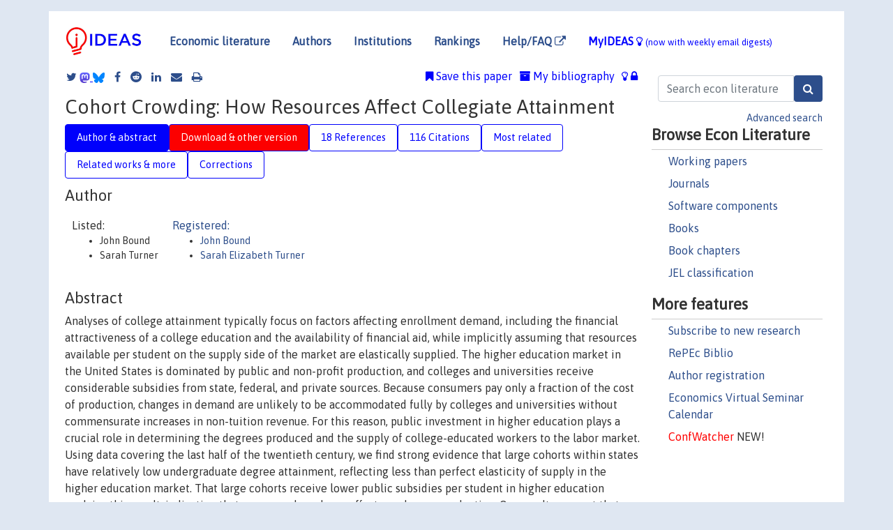

--- FILE ---
content_type: text/html; charset=UTF-8
request_url: https://ideas.repec.org/p/nbr/nberwo/12424.html
body_size: 14744
content:
<!DOCTYPE html> 
<HTML lang="en">
<HEAD>
<TITLE>Cohort Crowding: How Resources Affect Collegiate Attainment</TITLE>
    <meta charset="utf-8">
    <meta http-equiv="X-UA-Compatible" content="IE=edge">
    <meta name="viewport" content="width=device-width, initial-scale=1.0">
    <link rel="stylesheet" href="https://maxcdn.bootstrapcdn.com/bootstrap/4.0.0/css/bootstrap.min.css" integrity="sha384-Gn5384xqQ1aoWXA+058RXPxPg6fy4IWvTNh0E263XmFcJlSAwiGgFAW/dAiS6JXm" crossorigin="anonymous">
    <link rel="stylesheet" href="/css/font-awesome.min.css">
<!--    <link rel="stylesheet" href="https://cdn.jsdelivr.net/npm/fork-awesome@1.2.0/css/fork-awes
ome.min.css" integrity="sha256-XoaMnoYC5TH6/+ihMEnospgm0J1PM/nioxbOUdnM8HY=" crossorigin="anonymous">-->
<!--    <link rel="stylesheet" href="https://site-assets.fontawesome.com/releases/v6.2.0/css/all.css" />-->
    <link href="/css/normalnew.css" rel="stylesheet" type="text/css"/>
    <link href="/css/pushy.css" rel="stylesheet" type="text/css"/>
    <link rel="icon" type="image.jpg" href="/favicon.ico">
<!--[if lte IE 9]>
  <script src="/css/html5shiv.min.js"></script>
  <script src="/css/respond.min.js"></script>
<![endif]-->
  <script type='text/javascript'>
    var captchaContainer = null;
    var loadCaptcha = function() {
      captchaContainer = grecaptcha.render('captcha_container', {
        'sitekey' : '6LdQebIaAAAAACSKxvbloyrkQ_q-MqhOAGgD5PQV',
        'callback' : function(response) {
          console.log(response);
        }
      });
    };
  </script>

<META NAME="handle" CONTENT="RePEc:nbr:nberwo:12424"><META NAME="description" CONTENT="Downloadable! Analyses of college attainment typically focus on factors affecting enrollment demand, including the financial attractiveness of a college education and the availability of financial aid, while implicitly assuming that resources available per student on the supply side of the market are elastically supplied. The higher education market in the United States is dominated by public and non-profit production, and colleges and universities receive considerable subsidies from state, federal, and private sources. Because consumers pay only a fraction of the cost of production, changes in demand are unlikely to be accommodated fully by colleges and universities without commensurate increases in non-tuition revenue. For this reason, public investment in higher education plays a crucial role in determining the degrees produced and the supply of college-educated workers to the labor market. Using data covering the last half of the twentieth century, we find strong evidence that large cohorts within states have relatively low undergraduate degree attainment, reflecting less than perfect elasticity of supply in the higher education market. That large cohorts receive lower public subsidies per student in higher education explains this result, indicating that resources have large effects on degree production. Our results suggest that reduced resources per student following from rising cohort size and lower state expenditures are likely to have significant negative effects on the supply of college-educated workers entering the labor market.">
<META NAME="keywords" CONTENT="">
<META NAME="jel_code" CONTENT="I23; H52">
<META NAME="author" CONTENT="John Bound & Sarah Turner">
<META NAME="author_shortid" CONTENT="pbo406; ptu103">
<META NAME="title" CONTENT="Cohort Crowding: How Resources Affect Collegiate Attainment">
<META NAME="download" CONTENT="1">
<META NAME="freedownload" CONTENT="1">
<META NAME="date" CONTENT="2006-02-02">
<META NAME="citation_publication_date" CONTENT="2006/08">
<META NAME="citation_authors" content="John Bound; Sarah Turner">
<META NAME="citation_title" content="Cohort Crowding: How Resources Affect Collegiate Attainment">
<META NAME="citation_abstract" content="Analyses of college attainment typically focus on factors affecting enrollment demand, including the financial attractiveness of a college education and the availability of financial aid, while implicitly assuming that resources available per student on the supply side of the market are elastically supplied. The higher education market in the United States is dominated by public and non-profit production, and colleges and universities receive considerable subsidies from state, federal, and private sources. Because consumers pay only a fraction of the cost of production, changes in demand are unlikely to be accommodated fully by colleges and universities without commensurate increases in non-tuition revenue. For this reason, public investment in higher education plays a crucial role in determining the degrees produced and the supply of college-educated workers to the labor market. Using data covering the last half of the twentieth century, we find strong evidence that large cohorts within states have relatively low undergraduate degree attainment, reflecting less than perfect elasticity of supply in the higher education market. That large cohorts receive lower public subsidies per student in higher education explains this result, indicating that resources have large effects on degree production. Our results suggest that reduced resources per student following from rising cohort size and lower state expenditures are likely to have significant negative effects on the supply of college-educated workers entering the labor market.">
<META NAME="citation_publisher" content="National Bureau of Economic Research, Inc">
<META NAME="citation_journal_title" content="NBER Working Papers">
<META NAME="citation_keywords" content="">
<META NAME="citation_abstract_html_url" content="https://ideas.repec.org/p/nbr/nberwo/12424.html">
<META NAME="citation_abstract_pdf_url" content="https://ideas.repec.org/p/nbr/nberwo/12424.html">
<META NAME="redif-type" content="paper">
<META NAME="citation_type" content="redif-paper">
<META NAME="citation_technical_report_number" content="12424">
<META NAME="citation_year" content="2006">
<META NAME="twitter:card" content="summary_large_image">
<META NAME="twitter:site" content="@repec_org">
<META NAME="twitter:title" content="Cohort Crowding: How Resources Affect Collegiate Attainment, by John B">
<META NAME="twitter:description" content="Analyses of college attainment typically focus on factors affecting enrollment demand, including the financial attractiveness of a college education and the availability of financial aid, while implic">
<META NAME="twitter:image" content="https://ideas.repec.org/cgi-bin/twimage.cgi?p&nbr:nberwo:12424">
<META PROPERTY="og:type" content="article">
<META PROPERTY="og:title" content="Cohort Crowding: How Resources Affect Collegiate Attainment">
<META PROPERTY="og:description" content="Analyses of college attainment typically focus on factors affecting enrollment demand, including the financial attractiveness of a college education and the availability of financial aid, while implic">
<META PROPERTY="og:url" content="https://ideas.repec.org//p/nbr/nberwo/12424.html">
<META PROPERTY="og:image" content="https://ideas.repec.org/cgi-bin/twimage.cgi?p&nbr:nberwo:12424">
<script type="application/ld+json">
    {
	"@context": "http://schema.org",
	"@graph": [
	  {
	    "@id": "#periodical",
	    "@type": "Periodical",
	    "name": "NBER Working Papers",
	    "publisher": "National Bureau of Economic Research, Inc",
	    "url": "https://ideas.repec.org/s/nbr/nberwo.html",
	    "requiresSubscription": "false"
          },
	  {
	    "@id": "#number",
	    "@type": "PublicationIssue",
	    "datePublished": "2006-08",
	    "issueNumber": "12424"
          },
	  {
	    "@id": "#article",
	    "@type": "ScholarlyArticle",
 	    "name": "Cohort Crowding: How Resources Affect Collegiate Attainment",
	    "url": "https://ideas.repec.org//p/nbr/nberwo/12424.html",
	    "description": "Analyses of college attainment typically focus on factors affecting enrollment demand, including the financial attractiveness of a college education and the availability of financial aid, while implicitly assuming that resources available per student on the supply side of the market are elastically supplied. The higher education market in the United States is dominated by public and non-profit production, and colleges and universities receive considerable subsidies from state, federal, and private sources. Because consumers pay only a fraction of the cost of production, changes in demand are unlikely to be accommodated fully by colleges and universities without commensurate increases in non-tuition revenue. For this reason, public investment in higher education plays a crucial role in determining the degrees produced and the supply of college-educated workers to the labor market. Using data covering the last half of the twentieth century, we find strong evidence that large cohorts within states have relatively low undergraduate degree attainment, reflecting less than perfect elasticity of supply in the higher education market. That large cohorts receive lower public subsidies per student in higher education explains this result, indicating that resources have large effects on degree production. Our results suggest that reduced resources per student following from rising cohort size and lower state expenditures are likely to have significant negative effects on the supply of college-educated workers entering the labor market.",
	    "keywords": "",
	    "author": "John Bound & Sarah Turner",
	    "isPartOf": [
	      {	
	        "@id": "#periodical"
	      },
	      {
	        "@id": "#number"
	      }
	    ]
	 }
      ]
    }
    </script>
    </HEAD><BODY>
<!-- Google tag (gtag.js) -->
<script async src="https://www.googletagmanager.com/gtag/js?id=G-G63YGSJVZ7"></script>
<script>
  window.dataLayer = window.dataLayer || [];
  function gtag(){dataLayer.push(arguments);}
  gtag('js', new Date());

  gtag('config', 'G-G63YGSJVZ7');
</script>

<div class="container">
    <div id="header" class="row">
      <nav class="navbar navbar-collapse navbar-expand-md" role="navigation">
          <a class="navbar-brand" href="/">
            <img width="125" src="/ideas4.jpg" border="0" alt="IDEAS home">
          </a>
	<button class="navbar-toggler" type="button" data-toggle="collapse" data-target="#mobilesearch" aria-controls="mobilesearch" aria-expanded="false" aria-label="Toggle navigation">
	  <span class="navbar-toggler-icon"><i class="fa fa-search"></i></span>
	</button>
	<div class="collapse" id="mobilesearch">
	  <div class="form-inline">
	  <form method="POST" action="/cgi-bin/htsearch2" id="mobilesearch" role="search" class="card card-body">
            <div class="input-group">
              <input class="form-control" type="text" name="q" value="" placeholder="Search econ literature">
              <span class="input-group-btn">
		<input class="btn btn-default btn-lg fa" type="submit" value="&#xf002;" style="color:white;background-color:#2d4e8b;">
              </span>
            </div>
            <a href="/search.html" class="advanced-search">Advanced search</a>
	  </form>
	  </div>
	  </div>
	<button class="navbar-toggler" type="button" data-toggle="collapse" data-target="#mobilemenu" aria-controls="mobilemenu" aria-expanded="false" aria-label="Toggle navigation">
	  <span class="navbar-toggler-icon"><i class="fa fa-bars"></i></span>
	</button>
	<div class="collapse" id="mobilemenu">
          <ul class="navbar-nav mr-auto">
            <li class="nav-item">
	      <a class="nav-link" href="/">Economic literature:</a> <a href="/i/p.html">papers</A>, <a href="/i/a.html">articles</A>, <a href="/i/c.html">software</A>, <a href="/i/h.html">chapters</A>, <a href="/i/b.html">books</A>.
	    </li>
            <li class="nav-item">
              <a class="nav-link" href="/i/e.html">Authors</a>
	    </li>
            <li class="nav-item">
              <a class="nav-link" href="http://edirc.repec.org/">Institutions</a>
	    </li>
            <li class="nav-item">
	      <a class="nav-link" href="/top/">Rankings</a>
	    </li>
            <li class="nav-item">
	      <a class="nav-link" href="/help.html" target="_blank">Help/FAQ  <i class="fa fa-external-link"></i></a>
	    </li>
            <li class="nav-item">
	      <a class="nav-link" href="/cgi-bin/myideas.cgi">MyIDEAS <I class="fa fa-lightbulb-o"></I></a>
	    </li>
	    <li class="nav-item">
	      <span class="nav-text">More options at page bottom</span>
	    </li>
          </ul>
	</div>
	<div class="d-none d-md-inline">
          <ul class="nav nav-fill" id="topnav">
            <li class="nav-item">
	      <a class="nav-link" href="/">Economic literature</a>
	    </li>
            <li class="nav-item">
              <a class="nav-link" href="/i/e.html">Authors</a>
	    </li>
            <li class="nav-item">
              <a class="nav-link" href="http://edirc.repec.org/">Institutions</a>
	    </li>
            <li class="nav-item">
	      <a class="nav-link" href="/top/">Rankings</a>
	    </li>
            <li class="nav-item">
	      <a class="nav-link" href="/help.html" target="_blank">Help/FAQ  <i class="fa fa-external-link"></i></a>
	    </li>
            <li class="nav-item">
	      <a class="nav-link" href="/cgi-bin/myideas.cgi" style="color:blue;">MyIDEAS <I class="fa fa-lightbulb-o"></I> <small>(now with weekly email digests)</small></a>
	    </li>
          </ul>
        </div>
      </nav>
    </div>
    
    
    <div class="row">
      <div class="col-12" style="margin-top: -10px;">
	
	
	<div id="sidebar" class="sidebar-nav-fixed pull-right d-none d-print-none d-md-inline col-md-3">
	  <div class="inline-form">
	  <form method="POST" action="/cgi-bin/htsearch2" id="topsearch" role="search" class="navbar-form navbar-right">
            <div class="input-group">
              <input class="form-control" type="text" name="q" value="" placeholder="Search econ literature">
	      <input class="btn fa" type="submit" value="&#xf002;" style="color:white;background-color:#2d4e8b;">
            </div>
            <a href="/search.html" class="advanced-search">Advanced search</a>
	  </form>
	  </div>
	  <div id="menu">
            <h3>Browse Econ Literature</h3>
            <ul>
              <li><a href="/i/p.html">Working papers</a></li>
              <li><a href="/i/a.html">Journals</a></li>
              <li><a href="/i/c.html">Software components</a></li>
              <li><a href="/i/b.html">Books</a></li>
              <li><a href="/i/h.html">Book chapters</a></li>
              <li><a href="/j/">JEL classification</a></li>
            </ul>
	    
            <h3>More features</h3>
            <ul>
	      <li><a href="http://nep.repec.org/">Subscribe to new research</a></li>
	      <li><a href="https://biblio.repec.org/">RePEc Biblio</a></li>
	      <li><a href="https://authors.repec.org/">Author registration</a></li>
	      <li><a href="/v/">Economics Virtual Seminar Calendar</a></li>
	      <li><a href="https://confwatcher.b2ideas.eu/"><font color="red">ConfWatcher</font></a> NEW!</li>
            </ul>
	  </div>
	</div>
	<div class="d-none d-print-block">
	  <img width="145" src="/ideas4.jpg" border="0" alt="IDEAS home"> Printed from https://ideas.repec.org/p/nbr/nberwo/12424.html 
	</div>
	
	<div id="main" class="col-12 col-md-9">
	  <div class="site-overlay"></div>
	  <div class="d-print-none">
	    
<div id="messages" class="col-xs-12">

  
<span class="share-block">
            <a class="share-twitter fa fa-twitter" href="#" title="Share on Twitter"></a>
<!--            <a class="share-mastodon fa fa-mastodon" href="#" title="Share on Mastodon"></a>-->
<!--            <share-to-mastodon message="Found on RePEc/IDEAS:" url='https://ideas.repec.org/p/nbr/nberwo/12424.html'><font color="#2d4e8b"><i class="fa fa-mastodon"></i></font></share-to-mastodon>-->
            <share-to-mastodon message="Found on RePEc/IDEAS:" url='https://ideas.repec.org/p/nbr/nberwo/12424.html'><img src="/images/mastodon.svg" height=15></share-to-mastodon>
            <a href="https://bsky.app/intent/compose?text=Found%20on%20RePEc/IDEAS:%20https://ideas.repec.org/p/nbr/nberwo/12424.html%20&#128161;" target="_NEW"><img src="/images/bluesky.svg" height=15></a>
            <a class="share-facebook fa fa-facebook" href="#" title="Share on Facebook"></a>
            <a class="share-reddit fa fa-reddit" href="#" title="Share on Reddit"></a>
            <a class="share-linkedin fa fa-linkedin" href="#"  title="Share on LinkedIn"></a>
<!--            <a class="share-stumbleupon fa fa-stumbleupon" href="#"  title="Share on StumbleUpon"></a>-->
<!--            <a class="share-delicious fa fa-delicious" href="#" title="Save on Delicious"></a>-->
            <a class="share-email fa fa-envelope" href="#"  title="Share by Email"></a>
            <a class="share-print fa fa-print" href="#" title="Print this page"></a>
</span>













<span id="myideas">

<a href="/cgi-bin/myideas.cgi" data-toggle="tooltip" title="MyIDEAS: not logged in">
<i class="fa fa-lightbulb-o"></i>
<i class="fa fa-lock"></i>&nbsp;</a>


 <A HREF="/cgi-bin/myideas.cgi#myibiblio1unassigned"><I class="fa fa-archive"></I>&nbsp;My&nbsp;bibliography</A> 
 <i class="fa fa-bookmark"></i>&nbsp;<span onclick="loadDoc('https://ideas.repec.org/cgi-bin/myiadd2.cgi',myFunction);return true;">Save this paper</span>




</span>
<script>
function loadDoc(url,cfunc) {
  var xhttp = new XMLHttpRequest();
  xhttp.onreadystatechange = function() {
    if (xhttp.readyState == 4 && xhttp.status == 200) {
      cfunc(xhttp);
    }
  };
  xhttp.open("GET", url, true);
  xhttp.send();
}
function myFunction(xhttp) {
  document.getElementById("response").innerHTML = xhttp.responseText;
}
</script><span id="response"></span>
</div>


	  </div>
	  <div id="content-block">
	    
	    

<div id="title">
<h1>Cohort Crowding: How Resources Affect Collegiate Attainment</h1></div>
<div>
<ul class="nav nav-pills" id="myTab" role="tablist">
  <li class="nav-item">
    <a class="nav-link active" id="author-abstract-tab" data-toggle="tab" href="#author-abstract" role="tab" aria-controls="author-abstract" aria-selected="true">Author & abstract</a>
  </li>
  <li class="nav-item">
    <a class="nav-link download-tab" id="download-tab" data-toggle="tab" href="#download" role="tab" aria-controls="download" aria-selected="false">Download &amp; other version</a>
  </li>
  <li class="nav-item">
    <a class="nav-link" id="refs-tab" data-toggle="tab" href="#refs" role="tab" aria-controls="refs" aria-selected="false">18 References</a>
  </li>
      <li class="nav-item">
    <a class="nav-link" id="cites-tab" href="/r/nbr/nberwo/12424.html" role="tab" aria-controls="cites" aria-selected="false">116 Citations</a>
  </li>
          <li class="nav-item">
    <a class="nav-link" id="mrel-tab" data-toggle="tab" href="#mrel" role="tab" aria-controls="mrel" aria-selected="false">Most related</a>
  </li>
  <li class="nav-item">
    <a class="nav-link" id="more-tab" data-toggle="tab" href="#more" role="tab" aria-controls="more" aria-selected="false">Related works & more</a>
  </li>
  <!-- Placeholder usernotes pill-->
  <li class="nav-item">
    <a class="nav-link" id="correct-tab" data-toggle="tab" href="#correct" role="tab" aria-controls="correct" aria-selected="false">Corrections</a>
  </li>
</ul>
    

<div class="tab-content" id="myTabContent">
  <div class="tab-pane fade show active" id="author-abstract" role="tabpanel" aria-labelledby="author-abstract-tab">

<h2>Author</h2>
    <div id="author-body">
      <div id="authortable">
        <div id="listed-authors">Listed:
          <ul id="authorlist"><li class="authorname">John Bound</li>
<li class="authorname">Sarah Turner</li>
</ul></div><div id="registered-authors"> <a href="https://authors.repec.org/">Registered:</a> <ul id="authorregistered"><li><a href="/f/pbo406.html">John  Bound </A></li>
<li><a href="/e/ptu103.html">Sarah Elizabeth Turner </A></li>
</ul>
</div>
</div>
</div>


<h2 style="clear:left">Abstract</h2><div id="abstract-body">Analyses of college attainment typically focus on factors affecting enrollment demand, including the financial attractiveness of a college education and the availability of financial aid, while implicitly assuming that resources available per student on the supply side of the market are elastically supplied. The higher education market in the United States is dominated by public and non-profit production, and colleges and universities receive considerable subsidies from state, federal, and private sources. Because consumers pay only a fraction of the cost of production, changes in demand are unlikely to be accommodated fully by colleges and universities without commensurate increases in non-tuition revenue. For this reason, public investment in higher education plays a crucial role in determining the degrees produced and the supply of college-educated workers to the labor market. Using data covering the last half of the twentieth century, we find strong evidence that large cohorts within states have relatively low undergraduate degree attainment, reflecting less than perfect elasticity of supply in the higher education market. That large cohorts receive lower public subsidies per student in higher education explains this result, indicating that resources have large effects on degree production. Our results suggest that reduced resources per student following from rising cohort size and lower state expenditures are likely to have significant negative effects on the supply of college-educated workers entering the labor market.</div>
<h2>Suggested Citation</h2>
<div id="biblio-body">
<LI class="list-group-item downfree"> John Bound & Sarah Turner, 2006.
 "<B><A HREF="/p/nbr/nberwo/12424.html">Cohort Crowding: How Resources Affect Collegiate Attainment</A></B>,"
<A HREF="/s/nbr/nberwo.html">NBER Working Papers</A> 
12424, National Bureau of Economic Research, Inc.
</li>
Handle: <i style="word-break:break-all">RePEc:nbr:nberwo:12424</i>
<br>Note: ED LS
<form method="post" action="/cgi-bin/refs.cgi" target="refs" class="form-inline" role="form" style="margin-bottom: 10px;">
<input type="hidden" name="handle" value="RePEc:nbr:nberwo:12424">
<div class="pull-left" style="padding-right: 2px;">
<input type="submit" class="btn btn-default fa" name="ref" value="Export reference &#xf08e;"> as
</div>
<div class="col-xs-8" style="padding-left: 0;">
<select name="output" size="1">
<option value="0">HTML</option>
<option value="0.5">HTML with abstract</option>
<option value="1">plain text</option>
<option value="1.5">plain text with abstract</option>
<option value="2">BibTeX</option>
<option value="3">RIS (EndNote, RefMan, ProCite)</option>
<option value="4">ReDIF</option>
<option value="6">JSON</option>
</select> 
</div>
</form></div>
   </div>
  <div class="tab-pane fade" id="download" role="tabpanel" aria-labelledby="download-tab">
    <h2>Download full text from publisher</h2><p></p>
       <FORM METHOD=GET ACTION="/cgi-bin/get_doc.cgi" target="_blank">
       <INPUT TYPE=HIDDEN NAME="urn" VALUE="RePEc:nbr:nberwo:12424"><INPUT TYPE="radio" NAME="url" VALUE="http://www.nber.org/papers/w12424.pdf" checked><B>File URL:</B> <span style="word-break:break-all">http://www.nber.org/papers/w12424.pdf</span><BR><B>Download Restriction:</B> no<BR>
<font size="+2" color="red">---><INPUT TYPE="SUBMIT" class="btn fa" VALUE="Download the selected file &#xf08e;" style="color:white;background-color:#2d4e8b;"><---</font></FORM><P><h2>Other versions of this item:</h2>
<div class="publishedas"><UL><LI class="list-group-item downgate">  Bound, John & Turner, Sarah, 2007.
"<B><A HREF="https://ideas.repec.org/a/eee/pubeco/v91y2007i5-6p877-899.html">Cohort crowding: How resources affect collegiate attainment</A></B>,"
<A HREF="https://ideas.repec.org/s/eee/pubeco.html">Journal of Public Economics</A>, Elsevier, vol. 91(5-6), pages 877-899, June.
</UL></div>
</div>

  <div class="tab-pane fade" id="refs" role="tabpanel" aria-labelledby="refs-tab"><h2>References listed on IDEAS</h2><form method="post" action="/cgi-bin/refs.cgi" target="refs" class="form-inline" role="form" style="margin-bottom: 10px;">
<input type="hidden" name="handle" value="repec:nbr:nberwo:3358#repec:nbr:nberhi:0119#repec:eee:ecoedu:v:22:y:2003:i:1:p:23-30#repec:nbr:nberwo:5677#repec:nbr:nberwo:5548#repec:ucp:jlabec:v:17:y:1999:i:2:p:318-50#repec:roc:rocher:397#repec:cla:uclawp:146#repec:nbr:nberwo:5331#repec:pri:indrel:265#repec:ucp:jpolec:v:100:y:1992:i:1:p:1-40#repec:tpr:restat:v:78:y:1996:i:4:p:611-27#repec:aea:jecper:v:13:y:1999:i:1:p:13-36#repec:nbr:nberwo:6051#repec:nbr:nberbk:beck81-1#repec:nbr:nberch:10694#repec:tpr:restat:v:78:y:1996:i:4:p:653-64#repec:oup:qjecon:v:116:y:2001:i:2:p:705-746.#repec:ucp:jpolec:v:87:y:1979:i:5:p:s65-97#repec:nbr:nberwo:7658#repec:bes:jnlbes:v:13:y:1995:i:2:p:217-24#repec:pri:indrel:379#repec:ucp:jpolec:v:81:y:1973:i:2:p:s14-64#repec:nbr:nberwo:7655#repec:wly:jpamgt:v:16:y:1997:i:1:p:48-66#repec:ucp:jlabec:v:6:y:1988:i:3:p:330-61#repec:uwp:jhriss:v:27:y:1992:i:4:p:551-574#repec:rje:bellje:v:12:y:1981:i:autumn:p:341-361#repec:oup:qjecon:v:114:y:1999:i:2:p:497-532.">
<div class="pull-left" style="padding-right: 2px;">
<input type="submit" class="btn btn-default fa" name="ref" value="Export references &#xf08e;"> as
</div>
<div class="col-xs-8" style="padding-left: 0;">
<select name="output" size="1">
<option value="0">HTML</option>
<option value="0.5">HTML with abstract</option>
<option value="1">plain text</option>
<option value="1.5">plain text with abstract</option>
<option value="2">BibTeX</option>
<option value="3">RIS (EndNote, RefMan, ProCite)</option>
<option value="4">ReDIF</option>
<option value="6">JSON</option>
</select> 
</div>
</form>
<ol class="list-group"><LI class="list-group-item downgate">  Hanushek, Eric A & Rivkin, Steven G & Taylor, Lori L, 1996.
"<B><A HREF="/a/tpr/restat/v78y1996i4p611-27.html">Aggregation and the Estimated Effects of School Resources</A></B>,"
<A HREF="/s/tpr/restat.html">The Review of Economics and Statistics</A>, MIT Press, vol. 78(4), pages 611-627, November.

<div class="otherversion"><UL>
<LI class="list-group-item downnone"> Hanushek, E-A & Rivkin, S-G & Taylor, L-L, 1995.
 "<B><A HREF="/p/roc/rocher/397.html">Aggregation and the Estimated Effects of School Resources</A></B>,"
<A HREF="/s/roc/rocher.html">RCER Working Papers</A> 
397, University of Rochester - Center for Economic Research (RCER).

<LI class="list-group-item downfree"> Eric A. Hanushek & Steven G. Rivkin & Lori L. Taylor, 1996.
 "<B><A HREF="/p/nbr/nberwo/5548.html">Aggregation and the Estimated Effects of School Resources</A></B>,"
<A HREF="/s/nbr/nberwo.html">NBER Working Papers</A> 
5548, National Bureau of Economic Research, Inc.


</UL></div>
<LI class="list-group-item downgate">  David Card & Thomas Lemieux, 2001.
"<B><A HREF="/a/oup/qjecon/v116y2001i2p705-746..html">Can Falling Supply Explain the Rising Return to College for Younger Men? A Cohort-Based Analysis</A></B>,"
<A HREF="/s/oup/qjecon.html">The Quarterly Journal of Economics</A>, President and Fellows of Harvard College, vol. 116(2), pages 705-746.

<div class="otherversion"><UL>
<LI class="list-group-item downfree"> David Card & Thomas Lemieux, 2000.
 "<B><A HREF="/p/nbr/nberwo/7655.html">Can Falling Supply Explain the Rising Return to College for Younger Men? A Cohort-Based Analysis</A></B>,"
<A HREF="/s/nbr/nberwo.html">NBER Working Papers</A> 
7655, National Bureau of Economic Research, Inc.



</UL></div>
<LI class="list-group-item downgate">  Henry Hansmann, 1981.
"<B><A HREF="/a/rje/bellje/v12y1981iautumnp341-361.html">Nonprofit Enterprise in the Performing Arts</A></B>,"
<A HREF="/s/rje/bellje.html">Bell Journal of Economics</A>, The RAND Corporation, vol. 12(2), pages 341-361, Autumn.
<LI class="list-group-item downgate">  Stapleton, David C & Young, Douglas J, 1988.
"<B><A HREF="/a/ucp/jlabec/v6y1988i3p330-61.html">Educational Attainment and Cohort Size</A></B>,"
<A HREF="/s/ucp/jlabec.html">Journal of Labor Economics</A>, University of Chicago Press, vol. 6(3), pages 330-361, July.
<LI class="list-group-item downgate">  Card, David & Krueger, Alan B, 1992.
"<B><A HREF="/a/ucp/jpolec/v100y1992i1p1-40.html">Does School Quality Matter? Returns to Education and the Characteristics of Public Schools in the United States</A></B>,"
<A HREF="/s/ucp/jpolec.html">Journal of Political Economy</A>, University of Chicago Press, vol. 100(1), pages 1-40, February.

<div class="otherversion"><UL>
<LI class="list-group-item downfree"> David Card & Alan B. Krueger, 1990.
 "<B><A HREF="/p/pri/indrel/265.html">Does School Quality Matter? Returns to Education and the Characteristics of Public Schools in the United States</A></B>,"
<A HREF="/s/pri/indrel.html">Working Papers</A> 
645, Princeton University, Department of Economics, Industrial Relations Section..

<LI class="list-group-item downfree"> David Card & Alan Krueger, 1990.
 "<B><A HREF="/p/nbr/nberwo/3358.html">Does School Quality Matter? Returns to Education and the Characteristics of Public Schools in the United States</A></B>,"
<A HREF="/s/nbr/nberwo.html">NBER Working Papers</A> 
3358, National Bureau of Economic Research, Inc.


</UL></div>
<LI class="list-group-item downgate">  Willis, Robert J, 1973.
"<B><A HREF="/a/ucp/jpolec/v81y1973i2ps14-64.html">A New Approach to the Economic Theory of Fertility Behavior</A></B>,"
<A HREF="/s/ucp/jpolec.html">Journal of Political Economy</A>, University of Chicago Press, vol. 81(2), pages 14-64, Part II, .
<LI class="list-group-item downgate">  Welch, Finis, 1979.
"<B><A HREF="/a/ucp/jpolec/v87y1979i5ps65-97.html">Effects of Cohort Size on Earnings: The Baby Boom Babies' Financial Bust</A></B>,"
<A HREF="/s/ucp/jpolec.html">Journal of Political Economy</A>, University of Chicago Press, vol. 87(5), pages 65-97, October.

<div class="otherversion"><UL>
<LI class="list-group-item downfree"> Finis Welch, 1979.
 "<B><A HREF="/p/cla/uclawp/146.html">Effects of Cohort Size on Earnings: The Baby Boom Babies' Financial Bust</A></B>,"
<A HREF="/s/cla/uclawp.html">UCLA Economics Working Papers</A> 
146, UCLA Department of Economics.



</UL></div>
<LI class="list-group-item downgate">  Baker, Michael & Benjamin, Dwayne & Stanger, Shuchita, 1999.
"<B><A HREF="/a/ucp/jlabec/v17y1999i2p318-50.html">The Highs and Lows of the Minimum Wage Effect: A Time-Series Cross-Section Study of the Canadian Law</A></B>,"
<A HREF="/s/ucp/jlabec.html">Journal of Labor Economics</A>, University of Chicago Press, vol. 17(2), pages 318-350, April.
<LI class="list-group-item downgate">  Evangelos M. Falaris & H. Elizabeth Peters, 1992.
"<B><A HREF="/a/uwp/jhriss/v27y1992i4p551-574.html">Schooling Choices and Demographic Cycles</A></B>,"
<A HREF="/s/uwp/jhriss.html">Journal of Human Resources</A>, University of Wisconsin Press, vol. 27(4), pages 551-574.
<LI class="list-group-item downfree">  Gordon C. Winston, 1999.
"<B><A HREF="/a/aea/jecper/v13y1999i1p13-36.html">Subsidies, Hierarchy and Peers: The Awkward Economics of Higher Education</A></B>,"
<A HREF="/s/aea/jecper.html">Journal of Economic Perspectives</A>, American Economic Association, vol. 13(1), pages 13-36, Winter.
<LI class="list-group-item downgate">  Alan B. Krueger, 1999.
"<B><A HREF="/a/oup/qjecon/v114y1999i2p497-532..html">Experimental Estimates of Education Production Functions</A></B>,"
<A HREF="/s/oup/qjecon.html">The Quarterly Journal of Economics</A>, President and Fellows of Harvard College, vol. 114(2), pages 497-532.

<div class="otherversion"><UL>
<LI class="list-group-item downfree"> Alan B. Krueger, 1997.
 "<B><A HREF="/p/pri/indrel/379.html">Experimental Estimates of Education Production Functions</A></B>,"
<A HREF="/s/pri/indrel.html">Working Papers</A> 
758, Princeton University, Department of Economics, Industrial Relations Section..

<LI class="list-group-item downfree"> Alan B. Krueger, 1997.
 "<B><A HREF="/p/nbr/nberwo/6051.html">Experimental Estimates of Education Production Functions</A></B>,"
<A HREF="/s/nbr/nberwo.html">NBER Working Papers</A> 
6051, National Bureau of Economic Research, Inc.


</UL></div>
<LI class="list-group-item downgate">  Loeb, Susanna & Bound, John, 1996.
"<B><A HREF="/a/tpr/restat/v78y1996i4p653-64.html">The Effect of Measured School Inputs on Academic Achievement: Evidence form the 1920s, 1930s and 1940s Birth Cohorts</A></B>,"
<A HREF="/s/tpr/restat.html">The Review of Economics and Statistics</A>, MIT Press, vol. 78(4), pages 653-664, November.

<div class="otherversion"><UL>
<LI class="list-group-item downfree"> Susanna Loeb & John Bound, 1995.
 "<B><A HREF="/p/nbr/nberwo/5331.html">The Effect of Measured School Inputs on Academic Achievement: Evidence from the 1920s, 1930s and 1940s Birth Cohorts</A></B>,"
<A HREF="/s/nbr/nberwo.html">NBER Working Papers</A> 
5331, National Bureau of Economic Research, Inc.



</UL></div>
<LI class="list-group-item downnone">  James M. Poterba, 1997.
"<B><A HREF="/a/wly/jpamgt/v16y1997i1p48-66.html">Demographic structure and the political economy of public education</A></B>,"
<A HREF="/s/wly/jpamgt.html">Journal of Policy Analysis and Management</A>, John Wiley & Sons, Ltd., vol. 16(1), pages 48-66.

<div class="otherversion"><UL>
<LI class="list-group-item downfree"> James M. Poterba, 1996.
 "<B><A HREF="/p/nbr/nberwo/5677.html">Demographic Structure and the Political Economy of Public Education</A></B>,"
<A HREF="/s/nbr/nberwo.html">NBER Working Papers</A> 
5677, National Bureau of Economic Research, Inc.



</UL></div>
<LI class="list-group-item downfree">  David Card & Thomas Lemieux, 2001.
"<B><A HREF="/h/nbr/nberch/10694.html">Dropout and Enrollment Trends in the Postwar Period: What Went Wrong in the 1970s?</A></B>,"
<A HREF="/s/nbr/nberch.html">NBER Chapters</A>, in:  <A HREF="/b/nbr/nberbk/grub01-1.html">Risky Behavior among Youths: An Economic Analysis</A>, pages 439-482,
National Bureau of Economic Research, Inc.

<div class="otherversion"><UL>
<LI class="list-group-item downfree"> David Card & Thomas Lemieux, 2000.
 "<B><A HREF="/p/nbr/nberwo/7658.html">Dropout and Enrollment Trends in the Post-War Period: What Went Wrong in the 1970s?</A></B>,"
<A HREF="/s/nbr/nberwo.html">NBER Working Papers</A> 
7658, National Bureau of Economic Research, Inc.



</UL></div>
<LI class="list-group-item downnone">  Rouse, Cecilia Elena, 1995.
"<B><A HREF="/a/bes/jnlbes/v13y1995i2p217-24.html">Democratization or Diversion? The Effect of Community Colleges on Educational Attainment</A></B>,"
<A HREF="/s/bes/jnlbes.html">Journal of Business & Economic Statistics</A>, American Statistical Association, vol. 13(2), pages 217-224, April.
<LI class="list-group-item downnone">  Gary S. Becker, 1981.
"<B><A HREF="/b/nbr/nberbk/beck81-1.html">A Treatise on the Family</A></B>,"
<A HREF="/s/nbr/nberbk.html">NBER Books</A>,
National Bureau of Economic Research, Inc, number beck81-1.
<LI class="list-group-item downgate">  Leigh, D. E. & Gill, A. M., 2003.
"<B><A HREF="/a/eee/ecoedu/v22y2003i1p23-30.html">Do community colleges really divert students from earning bachelor's degrees?</A></B>,"
<A HREF="/s/eee/ecoedu.html">Economics of Education Review</A>, Elsevier, vol. 22(1), pages 23-30, February.
<LI class="list-group-item downfree"> Claudia Goldin, 1999.
 "<B><A HREF="/p/nbr/nberhi/0119.html">A Brief History of Education in the United States</A></B>,"
<A HREF="/s/nbr/nberhi.html">NBER Historical Working Papers</A> 
0119, National Bureau of Economic Research, Inc.
</ol>
<A TARGET="_blank" HREF="http://citec.repec.org/cgi-bin/get_data.pl?h=RePEc:nbr:nberwo:12424&o=all"><B>Full references</B> <i class="fa fa-external-link"></i></A> (including those not matched with items on IDEAS)<P>
</div>

 <div class="tab-pane fade" id="mrel" role="tabpanel" aria-labelledby="mrel-tab">
    <h2>Most related items</H2>
These are the items that most often cite the same works as this one and are cited by the same works as this one.
<ol class="list-group"><LI class="list-group-item downnone">  Christian Dustmann & Najma Rajah & Arthur van Soest, 2003.
"<B><A HREF="/a/ecj/econjl/v113y2003i485pf99-f120.html">Class Size, Education, and Wages</A></B>,"
<A HREF="/s/ecj/econjl.html">Economic Journal</A>, Royal Economic Society, vol. 113(485), pages 99-120, February.

<div class="otherversion"><UL>
<LI class="list-group-item downfree"> Dustmann, Christian & Rajah, Najma & van Soest, Arthur, 2002.
 "<B><A HREF="/p/iza/izadps/dp501.html">Class Size, Education, and Wages</A></B>,"
<A HREF="/s/iza/izadps.html">IZA Discussion Papers</A> 
501, Institute of Labor Economics (IZA).

<LI class="list-group-item downgate"> Dustmann, Christian & van Soest, Arthur & Rajah, Najma, 2002.
 "<B><A HREF="/p/cpr/ceprdp/3397.html">Class Size, Education and Wages</A></B>,"
<A HREF="/s/cpr/ceprdp.html">CEPR Discussion Papers</A> 
3397, C.E.P.R. Discussion Papers.


</UL></div>
<LI class="list-group-item downgate">  Liu, Haiyong & Mroz, Thomas A. & van der Klaauw, Wilbert, 2010.
"<B><A HREF="/a/eee/econom/v156y2010i1p212-228.html">Maternal employment, migration, and child development</A></B>,"
<A HREF="/s/eee/econom.html">Journal of Econometrics</A>, Elsevier, vol. 156(1), pages 212-228, May.
<LI class="list-group-item downgate">  Dewey, James & Husted, Thomas A. & Kenny, Lawrence W., 1999.
"<B><A HREF="/a/eee/ecoedu/v19y1999i1p27-45.html">The ineffectiveness of school inputs: a product of misspecification?</A></B>,"
<A HREF="/s/eee/ecoedu.html">Economics of Education Review</A>, Elsevier, vol. 19(1), pages 27-45, February.
<LI class="list-group-item downfree">  Gordey Yastrebov, 2021.
"<B><A HREF="/a/dem/demres/v45y2021i22.html">The Demographic Echo of War and educational attainment in Soviet Russia</A></B>,"
<A HREF="/s/dem/demres.html">Demographic Research</A>, Max Planck Institute for Demographic Research, Rostock, Germany, vol. 45(22), pages 727-768.
<LI class="list-group-item downfree"> Janet Currie & Enrico Moretti, 2002.
 "<B><A HREF="/p/nbr/nberwo/9360.html">Mother's Education and the Intergenerational Transmission of Human Capital: Evidence from College Openings and Longitudinal Data</A></B>,"
<A HREF="/s/nbr/nberwo.html">NBER Working Papers</A> 
9360, National Bureau of Economic Research, Inc.
<LI class="list-group-item downfree"> Carneiro, Pedro & Heckman, James J., 2003.
 "<B><A HREF="/p/iza/izadps/dp821.html">Human Capital Policy</A></B>,"
<A HREF="/s/iza/izadps.html">IZA Discussion Papers</A> 
821, Institute of Labor Economics (IZA).

<div class="otherversion"><UL>
<LI class="list-group-item downfree"> James Heckman & Pedro Carneiro, 2003.
 "<B><A HREF="/p/nbr/nberwo/9495.html">Human Capital Policy</A></B>,"
<A HREF="/s/nbr/nberwo.html">NBER Working Papers</A> 
9495, National Bureau of Economic Research, Inc.


</UL></div>
<LI class="list-group-item downgate">  Barrow, Lisa & Rouse, Cecilia Elena, 2004.
"<B><A HREF="/a/eee/pubeco/v88y2004i9-10p1747-1769.html">Using market valuation to assess public school spending</A></B>,"
<A HREF="/s/eee/pubeco.html">Journal of Public Economics</A>, Elsevier, vol. 88(9-10), pages 1747-1769, August.

<div class="otherversion"><UL>
<LI class="list-group-item downfree"> Lisa Barrow & Cecilia Elena Rouse, 2002.
 "<B><A HREF="/p/nbr/nberwo/9054.html">Using Market Valuation to Assess Public School Spending</A></B>,"
<A HREF="/s/nbr/nberwo.html">NBER Working Papers</A> 
9054, National Bureau of Economic Research, Inc.



</UL></div>
<LI class="list-group-item downgate">  Corak, Miles & Lauzon, Darren, 2009.
"<B><A HREF="/a/eee/ecoedu/v28y2009i2p189-198.html">Differences in the distribution of high school achievement: The role of class-size and time-in-term</A></B>,"
<A HREF="/s/eee/ecoedu.html">Economics of Education Review</A>, Elsevier, vol. 28(2), pages 189-198, April.

<div class="otherversion"><UL>
<LI class="list-group-item downfree"> Lauzon, Darren & Corak, Miles, 2005.
 "<B><A HREF="/p/stc/stcp3e/2005270e.html">Differences in the Distribution of High School Achievement: The Role of Class Size and Time-in-term</A></B>,"
<A HREF="/s/stc/stcp3e.html">Analytical Studies Branch Research Paper Series</A> 
2005270e, Statistics Canada, Analytical Studies Branch.

<LI class="list-group-item downfree"> Corak, Miles & Lauzon, Darren, 2010.
 "<B><A HREF="/p/iza/izadps/dp4824.html">Differences in the Distribution of High School Achievement: The Role of Class Size and Time-in-Term</A></B>,"
<A HREF="/s/iza/izadps.html">IZA Discussion Papers</A> 
4824, Institute of Labor Economics (IZA).


</UL></div>
<LI class="list-group-item downnone">  Christian Dustmann & Arthur Soest, 2008.
"<B><A HREF="/h/spr/stecpp/978-3-7908-2022-5_3.html">Part-time work, school success and school leaving</A></B>,"
<A HREF="/s/spr/stecpp.html">Studies in Empirical Economics</A>, in:  Christian Dustmann & Bernd Fitzenberger & Stephen Machin (ed.), <A HREF="/b/spr/stemec/978-3-7908-2022-5.html">The Economics of Education and Training</A>, pages 23-45,
Springer.

<div class="publishedas"><UL>
<LI class="list-group-item downgate">  Christian Dustmann & Arthur Soest, 2007.
"<B><A HREF="/a/spr/empeco/v32y2007i2p277-299.html">Part-time work, school success and school leaving</A></B>,"
<A HREF="/s/spr/empeco.html">Empirical Economics</A>, Springer, vol. 32(2), pages 277-299, May.
</UL></div>

<div class="otherversion"><UL>
<LI class="list-group-item downfree"> Dustmann, C. & Rajah, N. & van Soest, A.H.O., 1996.
 "<B><A HREF="/p/tiu/tiucen/de7d6cfa-8658-445e-a2a2-195b078e5b2d.html">Part-Time Work, School Success and School Leaving</A></B>,"
<A HREF="/s/tiu/tiucen.html">Discussion Paper</A> 
1996-43, Tilburg University, Center for Economic Research.

<LI class="list-group-item downfree"> Dustmann, C. & Rajah, N. & van Soest, A.H.O., 1996.
 "<B><A HREF="/p/tiu/tiutis/de7d6cfa-8658-445e-a2a2-195b078e5b2d.html">Part-Time Work, School Success and School Leaving</A></B>,"
<A HREF="/s/tiu/tiutis.html">Other publications TiSEM</A> 
de7d6cfa-8658-445e-a2a2-1, Tilburg University, School of Economics and Management.
<LI class="list-group-item downfree"> Dustmann, C. & van Soest, A.H.O., 2007.
 "<B><A HREF="/p/tiu/tiutis/30baae3b-fb17-4da9-9650-32b308c40d87.html">Part-time work, school success and school leaving</A></B>,"
<A HREF="/s/tiu/tiutis.html">Other publications TiSEM</A> 
30baae3b-fb17-4da9-9650-3, Tilburg University, School of Economics and Management.
<LI class="list-group-item downfree"> Christian Dustmann & Najma Rajah & Athur van Soest, 1996.
 "<B><A HREF="/p/wuk/ucloec/9619.html">Part-time Work, School Success and School Leaving</A></B>,"
<A HREF="/s/wuk/ucloec.html">Discussion Papers</A> 
96-19 ISSN 1350-6722, University College London, Department of Economics.


</UL></div>
<LI class="list-group-item downfree"> Fitzenberger, Bernd & Kohn, Karsten, 2006.
 "<B><A HREF="/p/iza/izadps/dp2185.html">Skill Wage Premia, Employment, and Cohort Effects: Are Workers in Germany All of the Same Type?</A></B>,"
<A HREF="/s/iza/izadps.html">IZA Discussion Papers</A> 
2185, Institute of Labor Economics (IZA).

<div class="otherversion"><UL>
<LI class="list-group-item downfree"> Fitzenberger, Bernd & Kohn, Karsten, 2006.
 "<B><A HREF="/p/zbw/zewdip/5434.html">Skill wage premia, employment, and cohort effects: are workers in Germany all of the same type?</A></B>,"
<A HREF="/s/zbw/zewdip.html">ZEW Discussion Papers</A> 
06-044, ZEW - Leibniz Centre for European Economic Research.


</UL></div>
<LI class="list-group-item downfree">  Steve Bradley & Jim Taylor, 2004.
"<B><A HREF="/a/bla/manchs/v72y2004i3p317-346.html">Ethnicity, educational attainment and the transition from school</A></B>,"
<A HREF="/s/bla/manchs.html">Manchester School</A>, University of Manchester, vol. 72(3), pages 317-346, June.
<LI class="list-group-item downgate">  Susan Dynarski, 2008.
"<B><A HREF="/a/uwp/jhriss/v43y2008i3p576-610.html">Building the Stock of College-Educated Labor</A></B>,"
<A HREF="/s/uwp/jhriss.html">Journal of Human Resources</A>, University of Wisconsin Press, vol. 43(3), pages 576-610.

<div class="otherversion"><UL>
<LI class="list-group-item downfree"> Susan Dynarski, 2005.
 "<B><A HREF="/p/pri/edures/15.html">Building the Stock of College-Educated Labor</A></B>,"
<A HREF="/s/pri/edures.html">Working Papers</A> 
15, Princeton University, School of Public and International Affairs, Education Research Section..

<LI class="list-group-item downfree"> Dynarski, Susan, 2005.
 "<B><A HREF="/p/ecl/harjfk/rwp05-050.html">Building the Stock of College-Educated Labor</A></B>,"
<A HREF="/s/ecl/harjfk.html">Working Paper Series</A> 
rwp05-050, Harvard University, John F. Kennedy School of Government.
<LI class="list-group-item downfree"> Susan Dynarski, 2005.
 "<B><A HREF="/p/nbr/nberwo/11604.html">Building the Stock of College-Educated Labor</A></B>,"
<A HREF="/s/nbr/nberwo.html">NBER Working Papers</A> 
11604, National Bureau of Economic Research, Inc.


</UL></div>
<LI class="list-group-item downfree"> Barbara M. Fraumeni & Marshall B. Reinsdorf & Brooks B. Robinson & Matthew P. Williams, 2008.
 "<B><A HREF="/p/nbr/nberwo/14099.html">Price and Real Output Measures for the Education Function of Government: Exploratory Estimates for Primary & Secondary Education</A></B>,"
<A HREF="/s/nbr/nberwo.html">NBER Working Papers</A> 
14099, National Bureau of Economic Research, Inc.
<LI class="list-group-item downgate">  Hægeland, Torbjørn & Raaum, Oddbjørn & Salvanes, Kjell G., 2012.
"<B><A HREF="/a/eee/ecoedu/v31y2012i5p601-614.html">Pennies from heaven? Using exogenous tax variation to identify effects of school resources on pupil achievement</A></B>,"
<A HREF="/s/eee/ecoedu.html">Economics of Education Review</A>, Elsevier, vol. 31(5), pages 601-614.

<div class="otherversion"><UL>
<LI class="list-group-item downfree"> Torbjørn Hægeland & Oddbjørn Raaum & Kjell G. Salvanes, 2007.
 "<B><A HREF="/p/ssb/dispap/508.html">Pennies from heaven. Using exogenous tax variation to identify effects of school resources on pupil achievement</A></B>,"
<A HREF="/s/ssb/dispap.html">Discussion Papers</A> 
508, Statistics Norway, Research Department.

<LI class="list-group-item downfree"> Hægeland, Torbjørn & Raaum, Oddbjørn & Salvanes, Kjell Gunnar, 2007.
 "<B><A HREF="/p/hhs/osloec/2007_018.html">Pennies from heaven - Using exogenous tax variation to identify effects of school resources on pupil achievement</A></B>,"
<A HREF="/s/hhs/osloec.html">Memorandum</A> 
18/2007, Oslo University, Department of Economics.
<LI class="list-group-item downfree"> Haegeland, Torbjørn & Raaum, Oddbjørn & Salvanes, Kjell G., 2008.
 "<B><A HREF="/p/iza/izadps/dp3561.html">Pennies from Heaven? Using Exogeneous Tax Variation to Identify Effects of School Resources on Pupil Achievements</A></B>,"
<A HREF="/s/iza/izadps.html">IZA Discussion Papers</A> 
3561, Institute of Labor Economics (IZA).


</UL></div>
<LI class="list-group-item downgate">  Reiling, Rune Borgan, 2016.
"<B><A HREF="/a/eee/juecon/v94y2016icp73-89.html">Does size matter? Educational attainment and cohort size</A></B>,"
<A HREF="/s/eee/juecon.html">Journal of Urban Economics</A>, Elsevier, vol. 94(C), pages 73-89.
<LI class="list-group-item">repec:zbw:rwirep:0065 is not listed on IDEAS
<LI class="list-group-item downfree"> Wößmann, Ludger, 2001.
 "<B><A HREF="/p/zbw/ifwkwp/1051.html">New Evidence on the Missing Resource-Performance Link in Education</A></B>,"
<A HREF="/s/zbw/ifwkwp.html">Kiel Working Papers</A> 
1051, Kiel Institute for the World Economy (IfW Kiel).
<LI class="list-group-item downgate">  Frisvold, David & Golberstein, Ezra, 2011.
"<B><A HREF="/a/eee/jhecon/v30y2011i6p1232-1245.html">School quality and the education–health relationship: Evidence from Blacks in segregated schools</A></B>,"
<A HREF="/s/eee/jhecon.html">Journal of Health Economics</A>, Elsevier, vol. 30(6), pages 1232-1245.
<LI class="list-group-item downgate">  Michael Papadopoulos & Margarita Patria & Robert K. Triest, 2017.
"<B><A HREF="/a/pal/gpprii/v42y2017i3d10.1057_s41288-017-0059-y.html">Population Aging, Labor Demand, and the Structure of Wages</A></B>,"
<A HREF="/s/pal/gpprii.html">The Geneva Papers on Risk and Insurance - Issues and Practice</A>, Palgrave Macmillan;The Geneva Association, vol. 42(3), pages 453-474, July.
<LI class="list-group-item downgate">  Morin, Louis-Philippe, 2015.
"<B><A HREF="/a/eee/labeco/v32y2015icp99-111.html">Cohort size and youth earnings: Evidence from a quasi-experiment</A></B>,"
<A HREF="/s/eee/labeco.html">Labour Economics</A>, Elsevier, vol. 32(C), pages 99-111.

<div class="otherversion"><UL>
<LI class="list-group-item downfree"> Morin, Louis-Philippe, 2011.
 "<B><A HREF="/p/ubc/clssrn/clsrn_admin-2011-28.html">Cohort Size and Youth Earnings: Evidence from a Quasi-Experiment</A></B>,"
<A HREF="/s/ubc/clssrn.html">CLSSRN working papers</A> 
clsrn_admin-2011-28, Vancouver School of Economics, revised 28 Nov 2011.



</UL></div>
<LI class="list-group-item downgate">  Marlow, Michael L., 1999.
"<B><A HREF="/a/eee/ecoedu/v19y1999i1p89-106.html">Spending, school structure, and public education quality. Evidence from California</A></B>,"
<A HREF="/s/eee/ecoedu.html">Economics of Education Review</A>, Elsevier, vol. 19(1), pages 89-106, February.
</ol>
</div>

  <div class="tab-pane fade" id="more" role="tabpanel" aria-labelledby="more-tab">
    <H2> More about this item</H2><H3><A HREF="/j/">JEL</A> classification:</h3>
 <UL> <LI><A HREF="/j/I23.html"><B>I23</B></A> - Health, Education, and Welfare - - Education - - - Higher Education; Research Institutions</LI>
 <LI><A HREF="/j/H52.html"><B>H52</B></A> - Public Economics - - National Government Expenditures and Related Policies - - - Government Expenditures and Education</LI>
 </UL><P>
<h3>NEP fields</h3>
 This paper has been announced in the following <A HREF="http://nep.repec.org/">NEP Reports</A>:
 <UL><LI><A HREF="/n/nep-edu/2006-08-26.html">NEP-EDU-2006-08-26</A> (Education)</LI>
<LI><A HREF="/n/nep-hrm/2006-08-26.html">NEP-HRM-2006-08-26</A> (Human Capital and Human Resource Management)</LI>
<LI><A HREF="/n/nep-lab/2006-08-26.html">NEP-LAB-2006-08-26</A> (Labour Economics)</LI>
<LI><A HREF="/n/nep-pbe/2006-08-26.html">NEP-PBE-2006-08-26</A> (Public Economics)</LI>
</UL>
<h3>Statistics</h3>
 <A      HREF="http://logec.repec.org/scripts/paperstat.pl?h=RePEc:nbr:nberwo:12424">Access and download statistics</A>
</div>

<!-- placeholder usernotes tab-->
 <div class="tab-pane fade" id="correct" role="tabpanel" aria-labelledby="correct-tab">
    <h2>Corrections</H2>
    <P>All material on this site has been provided by the respective publishers and authors. You can help correct errors and omissions. When requesting a correction, please mention this item's handle: <I style="word-break:break-all;">RePEc:nbr:nberwo:12424</I>. See <A HREF="/corrections.html">general information</A> about how to correct material in RePEc.
      </P><P>
      If you have authored this item and are not yet registered with RePEc, we encourage you to do it <A HREF="https://authors.repec.org/new-user">here</A>. This allows to link your profile to this item. It also allows you to accept potential citations to this item that we are uncertain about.
      </P><p>If <A HREF="http://citec.repec.org/" target ="_blank">CitEc <i class="fa fa-external-link"></i></a> recognized a bibliographic reference but did not link an item in RePEc to it, you can help with <A HREF="http://citec.repec.org/cgi-bin/get_data.pl?h=RePEc:nbr:nberwo:12424&o=all" target="_blank">this form <I class="fa fa-external-link"></I></A>.</p><P>
      If you know of missing items citing this one, you can help us creating those links by adding the relevant references in the same way as above, for each refering item. If you are a registered author of this item, you may also want to check the "citations" tab in your <a href="https://authors.repec.org/">RePEc Author Service</A> profile, as there may be some citations waiting for confirmation.
      </P><P>
        For technical questions regarding this item, or to correct its authors, title, abstract, bibliographic or download information, contact: the person in charge (email available below). General contact details of provider: <A HREF="https://edirc.repec.org/data/nberrus.html" target="_blank" style="word-break:break-all;">https://edirc.repec.org/data/nberrus.html <i class="fa fa-external-link"></i></A>.

<div id="viewemail">
<form id="emailForm" action="/cgi-bin/getemail.cgi" method="POST">
<input type="hidden" name="handle" value="repec:nbr:nberwo:m">
<div id="captcha_container"></div>
          <input type="submit" value="View email address">
      </form>
      <script src="https://www.google.com/recaptcha/api.js?onload=loadCaptcha&render=explicit" async defer></script>
<div id="emailResponse"></div>
</div>
</p><p>
      Please note that corrections may take a couple of weeks to filter through
      the various RePEc services.</p>
</div>
</div>
</div>
<div id="footer" class="row d-print-none">
  <div class="col-sm-6 more-services">
    <h3 style="border-bottom: 1px solid #111; position: relative; right:0.9em;">More services and features</h3>
    <div class="row">
      <div class="list-group col">
        <a href="/cgi-bin/myideas.cgi" class="list-group-item">
          <h4 class="list-group-item-heading">MyIDEAS</h4>
          <p class="list-group-item-text">Follow serials, authors, keywords &amp; more</p>
        </a>
        <a href="http://authors.repec.org/" class="list-group-item">
          <h4 class="list-group-item-heading">Author registration</h4>
          <p class="list-group-item-text">Public profiles for Economics researchers</p>
        </a>
        <a href="http://ideas.repec.org/top/" class="list-group-item">
          <h4 class="list-group-item-heading">Rankings</h4>
          <p class="list-group-item-text">Various research rankings in Economics</p>
        </a>
        <a href="http://genealogy.repec.org/" class="list-group-item">
          <h4 class="list-group-item-heading">RePEc Genealogy</h4>
          <p class="list-group-item-text">Who was a student of whom, using RePEc</p>
        </a>
        <a href="http://biblio.repec.org/" class="list-group-item">
          <h4 class="list-group-item-heading">RePEc Biblio</h4>
          <p class="list-group-item-text">Curated articles &amp; papers on economics topics</p>
        </a>
      </div>
      <div class="list-group col">
        <a href="http://mpra.ub.uni-muenchen.de/" class="list-group-item" target="_blank">
          <h4 class="list-group-item-heading">MPRA  <i class="fa fa-external-link"></i></h4>
          <p class="list-group-item-text">Upload your paper to be listed on RePEc and IDEAS</p>
        </a>
        <a href="http://nep.repec.org/" class="list-group-item" target="_blank">
          <h4 class="list-group-item-heading">New papers by email <i class="fa fa-external-link"></i></h4>
          <p class="list-group-item-text">Subscribe to new additions to RePEc</p>
        </a>
        <a href="http://www.econacademics.org/" class="list-group-item">
          <h4 class="list-group-item-heading">EconAcademics</h4>
          <p class="list-group-item-text">Blog aggregator for economics research</p>
        </a>
        <a href="http://plagiarism.repec.org/" class="list-group-item">
          <h4 class="list-group-item-heading">Plagiarism</h4>
          <p class="list-group-item-text">Cases of plagiarism in Economics</p>
        </a>
      </div>
      </div>
    </div>
    <div class="col-sm more-services">
      <h3 style="border-bottom: 1px solid #111;">About RePEc</h3>
      <div class="list-group col">
        <a href="http://repec.org/" class="list-group-item" target="_blank">
	  <h4 class="list-group-item-heading">RePEc home <i class="fa fa-external-link"></i></h4>
	  <p class="list-group-item-text">Initiative for open bibliographies in Economics</p>
	</a>
        <a href="http://blog.repec.org/" class="list-group-item" target="_blank">
          <h4 class="list-group-item-heading">Blog <i class="fa fa-external-link"></i></h4>
          <p class="list-group-item-text">News about RePEc</p>
	</a>
        <a href="/help.html" class="list-group-item" target="_blank">
          <h4 class="list-group-item-heading">Help/FAQ <i class="fa fa-external-link"></i></h4>
          <p class="list-group-item-text">Questions about IDEAS and RePEc</p>
	</a>
        <a href="/team.html" class="list-group-item">
          <h4 class="list-group-item-heading">RePEc team</h4>
          <p class="list-group-item-text">RePEc volunteers</p>
	</a>
        <a href="/archives.html" class="list-group-item">
          <h4 class="list-group-item-heading">Participating archives</h4>
          <p class="list-group-item-text">Publishers indexing in RePEc</p>
	</a>
        <a href="https://ideas.repec.org/privacy.html" class="list-group-item" target="_blank">
          <h4 class="list-group-item-heading">Privacy statement <i class="fa fa-external-link"></i></h4>
	</a>
      </div>
    </div>
    <div class="col-sm more-services">
      <h3 style="border-bottom: 1px solid #111;">Help us</h3>
      <div class="list-group col">
        <a href="/corrections.html" class="list-group-item">
          <h4 class="list-group-item-heading">Corrections</h4>
          <p class="list-group-item-text">Found an error or omission?</p>
	</a>
        <a href="/volunteers.html" class="list-group-item">
          <h4 class="list-group-item-heading">Volunteers</h4>
          <p class="list-group-item-text">Opportunities to help RePEc</p>
	</a>
        <a href="/participate.html" class="list-group-item">
          <h4 class="list-group-item-heading">Get papers listed</h4>
          <p class="list-group-item-text">Have your research listed on RePEc</p>
	</a>
        <a href="/stepbystep.html" class="list-group-item">
          <h4 class="list-group-item-heading">Open a RePEc archive</h4>
          <p class="list-group-item-text">Have your institution's/publisher's output listed on RePEc</p>
	</a>
	<a href="/getdata.html" class="list-group-item">
          <h4 class="list-group-item-heading">Get RePEc data</h4>
          <p class="list-group-item-text">Use data assembled by RePEc</p>
	</a>
      </div>
    </div>
</div>
<div class="row">
  <div class="col-12" style="text-align: center; padding-top: 10px;">
    <div id="sidelogos">
      <a href="https://ideas.repec.org/">IDEAS</a> is a <a href="http://repec.org/" target="_blank">RePEc <i class="fa fa-external-link"></i></a> service. RePEc uses bibliographic data supplied by the respective publishers.
    </div>
  </div>
  
  
</div>
</div>

</div>
<!--<script src="https://code.jquery.com/jquery-3.2.1.slim.min.js" integrity="sha384-KJ3o2DKtIkvYIK3UENzmM7KCkRr/rE9/Qpg6aAZGJwFDMVNA/GpGFF93hXpG5KkN" crossorigin="anonymous"></script>-->
<script src="https://code.jquery.com/jquery-3.2.1.min.js"></script>
<script src="https://cdnjs.cloudflare.com/ajax/libs/popper.js/1.12.9/umd/popper.min.js" integrity="sha384-ApNbgh9B+Y1QKtv3Rn7W3mgPxhU9K/ScQsAP7hUibX39j7fakFPskvXusvfa0b4Q" crossorigin="anonymous"></script>
<script src="https://maxcdn.bootstrapcdn.com/bootstrap/4.0.0/js/bootstrap.min.js" integrity="sha384-JZR6Spejh4U02d8jOt6vLEHfe/JQGiRRSQQxSfFWpi1MquVdAyjUar5+76PVCmYl" crossorigin="anonymous"></script>
<script type="module" src="https://cdn.jsdelivr.net/npm/@justinribeiro/share-to-mastodon@0.2.0/dist/share-to-mastodon.js"></script>
<script src="/css/ideas.js"></script>
<script src="/css/pushy.js"></script>
<script>
$(document).ready(function() {
    // show active tab on reload
    if (location.hash !== '') $('a[href="' + location.hash + '"]').tab('show');

    // remember the hash in the URL without jumping
//    $('a[data-toggle="tab"]').on('shown.bs.tab', function(e) {
//       if(history.pushState) {
//            history.pushState(null, null, '#'+$(e.target).attr('href').substr(1));
//       } else {
//            location.hash = '#'+$(e.target).attr('href').substr(1);
//       }
//    });
});
</script>

</BODY>
</HTML>

--- FILE ---
content_type: text/html; charset=utf-8
request_url: https://www.google.com/recaptcha/api2/anchor?ar=1&k=6LdQebIaAAAAACSKxvbloyrkQ_q-MqhOAGgD5PQV&co=aHR0cHM6Ly9pZGVhcy5yZXBlYy5vcmc6NDQz&hl=en&v=TkacYOdEJbdB_JjX802TMer9&size=normal&anchor-ms=20000&execute-ms=15000&cb=wqxe7exrnzek
body_size: 47278
content:
<!DOCTYPE HTML><html dir="ltr" lang="en"><head><meta http-equiv="Content-Type" content="text/html; charset=UTF-8">
<meta http-equiv="X-UA-Compatible" content="IE=edge">
<title>reCAPTCHA</title>
<style type="text/css">
/* cyrillic-ext */
@font-face {
  font-family: 'Roboto';
  font-style: normal;
  font-weight: 400;
  src: url(//fonts.gstatic.com/s/roboto/v18/KFOmCnqEu92Fr1Mu72xKKTU1Kvnz.woff2) format('woff2');
  unicode-range: U+0460-052F, U+1C80-1C8A, U+20B4, U+2DE0-2DFF, U+A640-A69F, U+FE2E-FE2F;
}
/* cyrillic */
@font-face {
  font-family: 'Roboto';
  font-style: normal;
  font-weight: 400;
  src: url(//fonts.gstatic.com/s/roboto/v18/KFOmCnqEu92Fr1Mu5mxKKTU1Kvnz.woff2) format('woff2');
  unicode-range: U+0301, U+0400-045F, U+0490-0491, U+04B0-04B1, U+2116;
}
/* greek-ext */
@font-face {
  font-family: 'Roboto';
  font-style: normal;
  font-weight: 400;
  src: url(//fonts.gstatic.com/s/roboto/v18/KFOmCnqEu92Fr1Mu7mxKKTU1Kvnz.woff2) format('woff2');
  unicode-range: U+1F00-1FFF;
}
/* greek */
@font-face {
  font-family: 'Roboto';
  font-style: normal;
  font-weight: 400;
  src: url(//fonts.gstatic.com/s/roboto/v18/KFOmCnqEu92Fr1Mu4WxKKTU1Kvnz.woff2) format('woff2');
  unicode-range: U+0370-0377, U+037A-037F, U+0384-038A, U+038C, U+038E-03A1, U+03A3-03FF;
}
/* vietnamese */
@font-face {
  font-family: 'Roboto';
  font-style: normal;
  font-weight: 400;
  src: url(//fonts.gstatic.com/s/roboto/v18/KFOmCnqEu92Fr1Mu7WxKKTU1Kvnz.woff2) format('woff2');
  unicode-range: U+0102-0103, U+0110-0111, U+0128-0129, U+0168-0169, U+01A0-01A1, U+01AF-01B0, U+0300-0301, U+0303-0304, U+0308-0309, U+0323, U+0329, U+1EA0-1EF9, U+20AB;
}
/* latin-ext */
@font-face {
  font-family: 'Roboto';
  font-style: normal;
  font-weight: 400;
  src: url(//fonts.gstatic.com/s/roboto/v18/KFOmCnqEu92Fr1Mu7GxKKTU1Kvnz.woff2) format('woff2');
  unicode-range: U+0100-02BA, U+02BD-02C5, U+02C7-02CC, U+02CE-02D7, U+02DD-02FF, U+0304, U+0308, U+0329, U+1D00-1DBF, U+1E00-1E9F, U+1EF2-1EFF, U+2020, U+20A0-20AB, U+20AD-20C0, U+2113, U+2C60-2C7F, U+A720-A7FF;
}
/* latin */
@font-face {
  font-family: 'Roboto';
  font-style: normal;
  font-weight: 400;
  src: url(//fonts.gstatic.com/s/roboto/v18/KFOmCnqEu92Fr1Mu4mxKKTU1Kg.woff2) format('woff2');
  unicode-range: U+0000-00FF, U+0131, U+0152-0153, U+02BB-02BC, U+02C6, U+02DA, U+02DC, U+0304, U+0308, U+0329, U+2000-206F, U+20AC, U+2122, U+2191, U+2193, U+2212, U+2215, U+FEFF, U+FFFD;
}
/* cyrillic-ext */
@font-face {
  font-family: 'Roboto';
  font-style: normal;
  font-weight: 500;
  src: url(//fonts.gstatic.com/s/roboto/v18/KFOlCnqEu92Fr1MmEU9fCRc4AMP6lbBP.woff2) format('woff2');
  unicode-range: U+0460-052F, U+1C80-1C8A, U+20B4, U+2DE0-2DFF, U+A640-A69F, U+FE2E-FE2F;
}
/* cyrillic */
@font-face {
  font-family: 'Roboto';
  font-style: normal;
  font-weight: 500;
  src: url(//fonts.gstatic.com/s/roboto/v18/KFOlCnqEu92Fr1MmEU9fABc4AMP6lbBP.woff2) format('woff2');
  unicode-range: U+0301, U+0400-045F, U+0490-0491, U+04B0-04B1, U+2116;
}
/* greek-ext */
@font-face {
  font-family: 'Roboto';
  font-style: normal;
  font-weight: 500;
  src: url(//fonts.gstatic.com/s/roboto/v18/KFOlCnqEu92Fr1MmEU9fCBc4AMP6lbBP.woff2) format('woff2');
  unicode-range: U+1F00-1FFF;
}
/* greek */
@font-face {
  font-family: 'Roboto';
  font-style: normal;
  font-weight: 500;
  src: url(//fonts.gstatic.com/s/roboto/v18/KFOlCnqEu92Fr1MmEU9fBxc4AMP6lbBP.woff2) format('woff2');
  unicode-range: U+0370-0377, U+037A-037F, U+0384-038A, U+038C, U+038E-03A1, U+03A3-03FF;
}
/* vietnamese */
@font-face {
  font-family: 'Roboto';
  font-style: normal;
  font-weight: 500;
  src: url(//fonts.gstatic.com/s/roboto/v18/KFOlCnqEu92Fr1MmEU9fCxc4AMP6lbBP.woff2) format('woff2');
  unicode-range: U+0102-0103, U+0110-0111, U+0128-0129, U+0168-0169, U+01A0-01A1, U+01AF-01B0, U+0300-0301, U+0303-0304, U+0308-0309, U+0323, U+0329, U+1EA0-1EF9, U+20AB;
}
/* latin-ext */
@font-face {
  font-family: 'Roboto';
  font-style: normal;
  font-weight: 500;
  src: url(//fonts.gstatic.com/s/roboto/v18/KFOlCnqEu92Fr1MmEU9fChc4AMP6lbBP.woff2) format('woff2');
  unicode-range: U+0100-02BA, U+02BD-02C5, U+02C7-02CC, U+02CE-02D7, U+02DD-02FF, U+0304, U+0308, U+0329, U+1D00-1DBF, U+1E00-1E9F, U+1EF2-1EFF, U+2020, U+20A0-20AB, U+20AD-20C0, U+2113, U+2C60-2C7F, U+A720-A7FF;
}
/* latin */
@font-face {
  font-family: 'Roboto';
  font-style: normal;
  font-weight: 500;
  src: url(//fonts.gstatic.com/s/roboto/v18/KFOlCnqEu92Fr1MmEU9fBBc4AMP6lQ.woff2) format('woff2');
  unicode-range: U+0000-00FF, U+0131, U+0152-0153, U+02BB-02BC, U+02C6, U+02DA, U+02DC, U+0304, U+0308, U+0329, U+2000-206F, U+20AC, U+2122, U+2191, U+2193, U+2212, U+2215, U+FEFF, U+FFFD;
}
/* cyrillic-ext */
@font-face {
  font-family: 'Roboto';
  font-style: normal;
  font-weight: 900;
  src: url(//fonts.gstatic.com/s/roboto/v18/KFOlCnqEu92Fr1MmYUtfCRc4AMP6lbBP.woff2) format('woff2');
  unicode-range: U+0460-052F, U+1C80-1C8A, U+20B4, U+2DE0-2DFF, U+A640-A69F, U+FE2E-FE2F;
}
/* cyrillic */
@font-face {
  font-family: 'Roboto';
  font-style: normal;
  font-weight: 900;
  src: url(//fonts.gstatic.com/s/roboto/v18/KFOlCnqEu92Fr1MmYUtfABc4AMP6lbBP.woff2) format('woff2');
  unicode-range: U+0301, U+0400-045F, U+0490-0491, U+04B0-04B1, U+2116;
}
/* greek-ext */
@font-face {
  font-family: 'Roboto';
  font-style: normal;
  font-weight: 900;
  src: url(//fonts.gstatic.com/s/roboto/v18/KFOlCnqEu92Fr1MmYUtfCBc4AMP6lbBP.woff2) format('woff2');
  unicode-range: U+1F00-1FFF;
}
/* greek */
@font-face {
  font-family: 'Roboto';
  font-style: normal;
  font-weight: 900;
  src: url(//fonts.gstatic.com/s/roboto/v18/KFOlCnqEu92Fr1MmYUtfBxc4AMP6lbBP.woff2) format('woff2');
  unicode-range: U+0370-0377, U+037A-037F, U+0384-038A, U+038C, U+038E-03A1, U+03A3-03FF;
}
/* vietnamese */
@font-face {
  font-family: 'Roboto';
  font-style: normal;
  font-weight: 900;
  src: url(//fonts.gstatic.com/s/roboto/v18/KFOlCnqEu92Fr1MmYUtfCxc4AMP6lbBP.woff2) format('woff2');
  unicode-range: U+0102-0103, U+0110-0111, U+0128-0129, U+0168-0169, U+01A0-01A1, U+01AF-01B0, U+0300-0301, U+0303-0304, U+0308-0309, U+0323, U+0329, U+1EA0-1EF9, U+20AB;
}
/* latin-ext */
@font-face {
  font-family: 'Roboto';
  font-style: normal;
  font-weight: 900;
  src: url(//fonts.gstatic.com/s/roboto/v18/KFOlCnqEu92Fr1MmYUtfChc4AMP6lbBP.woff2) format('woff2');
  unicode-range: U+0100-02BA, U+02BD-02C5, U+02C7-02CC, U+02CE-02D7, U+02DD-02FF, U+0304, U+0308, U+0329, U+1D00-1DBF, U+1E00-1E9F, U+1EF2-1EFF, U+2020, U+20A0-20AB, U+20AD-20C0, U+2113, U+2C60-2C7F, U+A720-A7FF;
}
/* latin */
@font-face {
  font-family: 'Roboto';
  font-style: normal;
  font-weight: 900;
  src: url(//fonts.gstatic.com/s/roboto/v18/KFOlCnqEu92Fr1MmYUtfBBc4AMP6lQ.woff2) format('woff2');
  unicode-range: U+0000-00FF, U+0131, U+0152-0153, U+02BB-02BC, U+02C6, U+02DA, U+02DC, U+0304, U+0308, U+0329, U+2000-206F, U+20AC, U+2122, U+2191, U+2193, U+2212, U+2215, U+FEFF, U+FFFD;
}

</style>
<link rel="stylesheet" type="text/css" href="https://www.gstatic.com/recaptcha/releases/TkacYOdEJbdB_JjX802TMer9/styles__ltr.css">
<script nonce="p9u_e9UbXIPp5-eJBAEqbw" type="text/javascript">window['__recaptcha_api'] = 'https://www.google.com/recaptcha/api2/';</script>
<script type="text/javascript" src="https://www.gstatic.com/recaptcha/releases/TkacYOdEJbdB_JjX802TMer9/recaptcha__en.js" nonce="p9u_e9UbXIPp5-eJBAEqbw">
      
    </script></head>
<body><div id="rc-anchor-alert" class="rc-anchor-alert"></div>
<input type="hidden" id="recaptcha-token" value="[base64]">
<script type="text/javascript" nonce="p9u_e9UbXIPp5-eJBAEqbw">
      recaptcha.anchor.Main.init("[\x22ainput\x22,[\x22bgdata\x22,\x22\x22,\[base64]/[base64]/[base64]/[base64]/[base64]/[base64]/[base64]/[base64]/[base64]/[base64]/[base64]/[base64]/[base64]/[base64]/[base64]\\u003d\\u003d\x22,\[base64]\\u003d\\u003d\x22,\x22JMKcWhbDh8OEwoNTw6wDEsOZExzDghPCuwoyw60dw67Du8Kcw7jCi2IRGXBuUMOEGsO/K8OUw7TDhSlxwqHCmMO/ezUjdcOHQMOYwpbDgcOSLBfDi8Kyw4Qww7gEWyjDksKkfQ/Cm1ZQw47Cj8K+bcKpwqPCjV8Qw7rDtcKGCsO2PMOYwpAYEHnCkykPd0hhwo7CrSQ5CsKAw4LCpzjDkMOXwooeDw3CkGHCm8O3wrJaElR6wpkgQV3CjA/CvsOvUzsQwobDmggtX08YeUkWWxzDoD99w5ESw6RdIcKQw4ZofMO+TMK9woRew7o3czhmw7zDvmJaw5V5OcO5w4UywrrDp07CswAUZ8O+w5dcwqJBVMKDwr/DmwvDjRTDg8KHw4vDrXZpUyhMwo/[base64]/DhEzDsl/[base64]/[base64]/wpLCm8OffsOIdcOnZk5tw75Ww4bCh1DDpsOZBMOyw51Ow4PDuyhxOQvDiivCvB9GwrDDjw8QHzrDg8KOThxxw4JJR8KhCmvCvgV0N8OPw5lrw5bDtcKiaA/DmcKXwpJpAsO6aE7DsSQmwoBVw71fFWUKwp7DgMOzw58UHGtfACHCh8KfAcKrTMOfw7h1Ox0RwpIRw77CkFsiw5bDvcKmJMOxH8KWPsK5eEDClU1WQ3zDqcKVw6pBNMOaw4PDl8KXb3XCugjDsMOCJMKLwrYnwqfCscOTwqXDlsK5asOfwrbClEc1e8O9wqXCm8O6HF/Donk7BMOhd3xkw4TDp8OmZnbDuF42V8OWwo1KPFhrUF/DuMKSw5RxG8OOLnvCnA7DmMKqw6lfwpIewrHDiW/DgR4dwoLCssKewopvVMKJe8OTMxDCrcKzZ1w9wqhLJgg1YXfCs8KCwp0RXGQLOsKCwpPComvDjsKow6l3w7xHwqnDkMKIX1wmccOVCj/CjBfDuMO0w4ZWLk/CtcKXZEvCusKww6cnw51FwrNsLEvDnMOmGMKqfcKdUX5DwoTDqE5lcUTCplVWHsKWOyJcwrfCgMKaM0zDi8K4F8KLw7fChsKXE8OMw7gwwrPDv8KWBcO3w7/Cj8K8TMKPEQLCsxrCkQwgacKWw5fDmMOXw4B6w6cYCsK8w7NBCSrDgR8dA8OnN8KpYQ0+w49BYcOGRMKVwrHClcK9wrdVVQ3CocO+wrHDhiHDlgXDgcOcCMKUwonDolzDplDDhUHCnl4QwpYbe8Kgw4XCssOUw64Cwq/DhsKwRzx6w7pbXcOhYl54wrQ8w7vDllBfVHfCkC3CiMK/wrRZc8Ocwr0uwrgkw67DmcKJLCgEw6nCil0BUMOwOMKlb8O8wqjChwUmMcKrw7/CtcOxHBFzw53DucOYwpxGcsOSw6rCsDo4fHvDuh7DjsOJw4psw7HDnMKGwrLDmhjDtl7Clg7DlcOkwqJKw79MBMKVwq0bTSAyLcK1JnV0HsKqwpZDw7DCoQjCji/DnG/DvsKGwp3CunzDjMKnwqPDolfDrMOzw63CvCMgw78Sw61iwpYbeXYQHcKrw7Z9w6XDsMK9wpTDp8OyPD/[base64]/AsOmX2/Dnk7CjMOaAFTCk8KLwovCi8OaNyN/w5bDlzxMbxTDu07Di20PwoZCwqPDkcOdJzlswo8jWMKkIgTDhXhJX8Krwo/[base64]/DhsOawqXCtsK6Ty3CgkpvBwUfUCLDgFzCl0jDiH4SwrI1w4TDjcK+Y0t8wpTDoMKRwqlhRwnDvsK9FMOKacOyW8Kbwq19BGEXw5cOw4PDlUXCuMKpScKJw7jDmMK5w73DsDZdREVdw4l1Z8K9w60qOgnCqwbDq8OBwp3DvMKfw7fDgsK/[base64]/fcK4DRXDjcK5wrsZwp/DgTrDvnLCjcKCw6F2w68QW8KkwpTDjcOBLMKpd8OswqPDnXclw69KVUNrwrUvwpszwrU9Fh0dwrPCvjUTYMOWwr55w7/DjSfCkBQtV23DmUnCtsKLwr9rwpfCkEvDk8OTwrjDksObWhkFwqbCj8OEDMO3w4fDuDnCvV/CrMKUw5vDvMKbDXTDjU7DhkvDjMKSQcOZbFUbSENKw5TCqAl6wr3DtMOCcsKyw4zDmEw/w4MIV8OkwoouI29FCTXDuGPCi2UwHsK8w68nfcOsw5h2QynCk2pXw6vDpMKJecKAVcKZLcOAwpbCn8Klw5h3wodSTcONdgjDo25tw7HDgQ7DoismwpocTcORwpo/[base64]/DtDU2w49iw5bCoVDCuw4FSsOGc2QNw5DCrsKWFnzCnhTCh8Oew6UPwo8Mw6gIbDHCgxLCosKow4BcwqEIRXR3w449McOfScKqacOCwqozw7jDhx9jw43Du8KcHQbClMKPw6ZOwoLClsK6T8OkZFvCvA3DgzvCsH3CtkPDjGB+wpxwwq/Dg8OCw5wmwrUZP8KYCTZvwrfCr8Opw5/Dn21Nw5giw4PCt8O+wp1xZ3nDqMKSSMKAw5Qiw6bCuMKoF8K/[base64]/DrMOqw6YAG8KhP3vDv8KPw57CsMKWwrs6VHZUMQ0/wrnCtVATw5Q9OWfCpyHCncKrNcOfw5TCqhtpZX/CrFbDpmDDg8OtOMK/[base64]/CncKkG2drTcKIAmUuwoYQIGYfXg4nRz0jL8K/[base64]/[base64]/[base64]/DtknDo8Kswr4EIgTCtcOlHgHDoMORckHClVbCul1qUMKKw47DucKYwpRTM8KHdsKxwo4iw6nCi2R9QcKQTMO/ahsuw53Di1JKw48XB8KHQMOeKkjDkm4JEMOGwoHCjCzCqcOpUsOJe1M9BDgaw4xeMBjDhDgGw5TDtz/CvxNcSHDDmjLCmcKaw7xrwobDocK0FcOZQwdFXMOmwq0rNmXDsMKwOcOSwrnCmxJTAMOFw7c6RsKyw7seKiJxwoR6w7zDtm0bUcOuw5zDncO6LMOxw4NhwpxPwph/w7hccygSwq7CiMOiCAvCvT1Zc8OrG8KsK8Kiw6pSESbDvMKWwp/DtMKawrvCoxbCk2jDnj/CvjLCkBTCrcKOwrvCtGrDgT03aMKUw7bCpBbCshjDvEgkw4sjwrzDpsK3w6vDhhAXesOSw5rDtMKhW8O1wonDo8K0w43CvwxCw48PwoRLw7dkwoHChx9Jw5hVK1/DqsOEOBXDrXLDpcOPGMOTwpYBw5Q9ZMOiw57Dl8KWLEjCkGQsPAXCkQBcwrsUw7jDsFAfAWXCkm4DJcK/ZW5Nw4NKVBouwqPDqsKCDlQmwo1zwoRAw4YwJMO1e8Oiw5TDhsKtwqfCsMOgw5lCw5zCkz1Vw7rDq3zCg8OUPS/CljXCr8OPcMKxLhEZwpcMw4ZIembDiTU7wqQ8w4QqISosLcOrH8O+F8KEEcOmwr9YwpLCpcK5UXzCqn5gwrZWVMK5w6zDpQN8TWzCoQLDrEgzw6/ChzFxdsOfFmXCoH/CoGdMXyjCusOuw6JkKcOqD8O6w5Fbwqcqw5YNBDstw7jDrsKbw7TCjXRGw4fDvGIPMAUmJcOSwpLCt2TCtC0PwrDDrhMoR1QUAsOtG1fCoMKPwoTDu8KnakTDohRzCsKbwqt/WGjCn8O2wp1LBEUzfsObw5nDhjTDicOUwrxOVQfCgWJ0w6JWwqZuH8O2bjPDjEPDkMOFwrMiw411BU/DrMKiYn/[base64]/Vn/ClGcyIsOcwqA1dz0RHMOfw7vCkw4ZwrPDusKLw7vDg8OHHSpUQcKfwr/CmsO9XiTCgcOOw4HChiXCh8O4wqPDvMKPw61OPBbCgMKAG8OWfCbCq8KrwrLCpB8MwpHDrmgDwpPCvl8vwoXCv8O0wr94w6MAwr3Dh8KaX8Oywp3DrHZew5A2wqhdw4HDssKAw5gXw61ONcOgNAfDm1/[base64]/Cj0LDlw/CmcOWNxHCnEtnWMKoajXCu8Ocw683DBhgYG90MsOXwqDCisOyNlPDiRU5L14FVVfCtTN1XwU/[base64]/Dt2TDqAYFwqzDoxnCn1woKGnDqMKvL8KYWj/DuVp6K8Kowp9HBDzCmHB7w5d8w6DCpMORwrFzQH7CtSLCoGIrw5fDji8Iw6PDgE1MwqjCiF17w6DDnwAFwp9UwoQuwptIwo93w4tiKcK+wonCvHvCo8KqYMKCJ8OIw7/CiSlxCh8XW8OAw4LDn8KNHMKTwqJjwp48DgNZwrTCg3U2w4LCuFlsw7TCnUF7w7kWwqrDiAcFwrQEw4zCn8K0cW7DvEJOQcOTFsKRwrnCiMOpbiMoMcOnw6zConLDjsKsw7vDncOJQMOjOR0fWSI/[base64]/DhwFbTMOeB3hiw4PCglTCucOFOVPCg1VVw4dtwrvCmMKKw4LDosKfW3/Cjn/CusKdwqnCk8OwZMOEwrwYwrbCqcO7J0kDZ2EJTcKrwrPCmmfDrmrCqDccwqAiwo7CpsOlCcKZKAXDt1k7TsOnwoTCh2laZEcIwqXClE95w7cKbWzDpxDCoX0LLsKmw5PCnMKvwr9pX3/CocKewpPCisOEDMOTNcOmccK5w6jDiVLDuhzDhcOxDMKOHijCnQkxBcO4wrUBHsOew68cDcKqw4ppwrFLVsOaw7TDpcOHeSYrwr7DosOlAhHDu2HCusOCLRfDmy5qHGl/w4XCo0fDgyLDtmgFc1TCvDvDnhliXh4Vw6/DgsOmaGzDl2BsSxQoZcOzwo/DkFRkw4R3w7Q0w4cYwr3CqcOVFSzDlMKHwo8fwrXDlGc1w5VqAxYuSlvCp2TCnlEBw7wlcsKvAxcMw63Cq8KTwqvDnjwnLsOHw7VrYlMxwoDCmMOgwq/[base64]/DkXHDkETDtFnCq3ZiPsKmecOdw6Rywo57wqtmFh/CtcKYczHDr8KiXsKKw6NhwrtoB8KpwoLCqMOYwrzDvDfDo8K0w4jCscKKekTCtlYtKcOowrHCjsOswoZPJVtkOULDqjx4wq3DkEp+w5HDqcO3w4bCkMKbwrXDuWnCrcOdw7LDqTLCl3TCnsOQPhBtw7w/FG7Dv8O4wpbCsF/[base64]/wo9Bw4NhDMOLwqTCg8OEwr/[base64]/wpgudjd+w490RMKEwowww4fDgUd8bjvDnsOtw6vCn8OxBTzCrsO3wpE5wpUnw7gaF8OXbXV6D8OCL8KIOsOdaTbCgW97w6PDnFgDw6hVwrQiw5DCq1MqEcOXwoXDqHhkw4bDhmDCicKhGl3DusOhZwInIGk1H8OSwrHDjUbCj8OQw7/[base64]/DjGd0w6AXw6Q4w7DDh8ONwo/DicK5w6sjP8K9w6DCgjvDl8OPTQDCjXLCscOTGADCjMKEVXjChcO1w4k3DQYpwq/[base64]/[base64]/CgMK2ZsKFw6nCkCdQwrZYwphLZDPDll3Dlj1FYz0kw75zHsOzGMKCw7doDMKvF8OzXgofw5LCicKYwp3DoHvDvw3DvnRGw4h+wqJLwqrCkyQnwrjClAJsWsK5w6E3wqbDr8KXwp80wqYofsKnVlLDrFZ7B8OfIhEswq/Cm8OBRsKPKlYSwqpTRMKyd8K9w4xzw6/Ci8KBeAMlw4Q0wo/CmQjCicOadcOKGj7CscOowodQw4YPw6zDlEfCmkl6w6sSKyHDojoPAsOmw67Dv1U/w47Ck8OYHWMiw63ClsObw4vDo8OncxxVw4wKwobCrDceThTDhg7Cu8OJwqPCnxlNK8KmBsOWwo7DsV7CnGfCisKjCG0Dw4tCGzPDhMOVCMO8w7LDo3/[base64]/BMOdwqzDisKswqdNbmEow7hkw6XDuCDCmxYzbwJaKl7CusKmVcKbwpslKsOCVcKDbRNKZ8OJLRgFwqxxw5gcPsK8VsO+woXConvCuz4oMcKQwojDp0MvQcKgNMOWeicVw6jDh8O5Lk/[base64]/CkV3CtsKswpQ6XVLDlsOEwq7DuMKjwrxIwqHDkz4QZmjDuh3ChXoAZCPDuxofw5DClgRSRcOWW31XJ8KwwobDksOIw7/Dg08TYMK9CMKVEMOaw5oKMMKeBsOmw7XDvmzCksO/w451wqLCrQM9CV/CicOQwqVpGGADw6t+w649V8KXw5nClH8Sw7s9Lw/DsMKAw6hkw7XDp8K0dcKJfi5EDiVTUMOUw5zCuMKyQkBhw6Idw7LDrcOtw5QNw6nDtzwrw4DCtzXChWbCtsKjwqw7wr/CkcOiwq47w4LDjcOhw5jDn8OSb8OtNFzDn2EHwrjDisKxwqFhw6/Dh8Ocw7AFFyTDvcOYw5UUwqVQwqXCshBrw61HwpjDsXBiwpBRH0bChMKow4QSPVQ+wrTDjsOQCUxxHMKjw5YUw657LC4EdsKSwqJDLh17RwFXwqZ4ZMKfw6lwwqxvw4TCtsKdwp1sLMKpE3TDscOvwqfDqMK8w5tCK8OXdcO5w7/CtjNEBMKMw5bDlMKNwooCwo3DuTIXfsKCbk4NDMOiw4MKQ8O+c8O6P3DClVhbP8KHdCrDq8O0FnPCpcKew7rDv8OUFMOEwr/DjkfCncKIw6TDjSXDlXrCkMODM8K8w4Y7F0h/wqIpJzUww5XCmcKfw7rDksKZwp/DgsK3w7tfesOKw4LCh8Onw5IwZyzDlF4VCnknw5Bvw6UYw77Drk3Du3ZGTCjCncOXDn/CpwXDkMKaMDPClMKaw6DCh8KnJ0RwEn5xfcKew4RWWRvCvCYOw4/CgloLw48FworCs8O8C8OzwpLDvMK3OyrCgsK4XcK4woNIwpDDm8KyNW/Dq1k8w7fCllJYccO6Uk9BwpXCjsOqw7HCj8KzRnPDvTYYJcO/LMK7acOZw4pDBDHDp8O+w5HDicOdwrHCtsKkw6oHEMKCwo3DusO3divCtMKDecOdw4Z5woPCmsKiwrJ7LcOXbcK8wrAgwqfCu8KqRnbDpcKbw5rDhWhFwqs8XsKpw75eAG3DkMOMRWRPwpXCt2BMwozDu37Ctx/DqRzCkC0pw7zDvcK4w4zClsOywqVzcMOQX8KOf8KhNxLCt8KDB3lCw5HDlXU/wqsTOxQFM1MGw57CpMOFwqbDlsKewoJ0woo/TT4BwoZJUQ/ChMKdw4rDucK7wqTDqS3DmhwNw4/Cm8KNN8KTQFPDj0jDvBLDucKxXSg3ZlPChUXCs8KjwoNDbCZww4DDujkYMWTCr3/Chj8ISxrCn8KlVcK1FhNIwrtKFsKvwqcRdWNgbcOvwonCh8KbW1dyw4rDncO0Yg8kCsOWBMOuLD7CjU1xwobDh8Obw4haHzjDksK0fMKOGl/DjyHDmcKESx56AiXCvMKYwpUlwoINZ8KgVcOUw7rDgsO4fBtowr5vacOhBcKzwq3Cl2FAE8K4wpd0ARUPF8O6wprCg2jDh8OTw6PDssKAw4DCoMKqNcKmRyohekvDrMKWw7wLK8Oaw5fCt3/Cv8Oiw7jCk8KAw4LDgMKgw7XChcKGwo1Hwo1mw6/DjMK4eWLDtsKhJSx+w74IHjBNw7rDmXLCm0rDjsO3w78wRFvCtiJuw4zCn1/DvcOzRMKJfMKnXxPCmMKKf2zDmnYXc8KuX8Odw4Y8w4lvPTdewq9kwqwRFsOuTMKhwoViScO7woHCvMO+Ow1gwr1zw5fDhXdZw5/DgcKtVx/DrcKcwoQYFcOsGMKpwoLClsOWRMKVEn1ywq4tPMOnIcK2w5jDsV96w5cpAmVewrXDi8OECcOTwphbw7/CrcOJw5zDmD9CbMKleMOufRfDmgfDrcKSwrzDgsOmwpLCjcK5W3ZkwoIkUjpDGcK6VBvDgcOLeMKgUMOYw4jCq2/DtDs8woMkw4dMwr7CqUZhEsO2woTCllZKw5h+BcKowpzDtcO9w7RxO8K6fipxwqHDq8K/f8KjfsKiFcKowp8bw6vDkmQMw4VtSjgjw4zDqcOVwqDChSx3U8OAw4rDncOnYsKLP8O9X34bw4FRw77CoMKjw4rDmsOUHMO3woBdwqJVTsOGwpTClF9SbMOGQ8O7wpBiK23DgFbDl3rDjE/DtsKgw7Vkw6LCs8O8w6hdGTTCpT/DhhVrw40ETmTCjHDCk8K9w6hcCF1rw6/CqcKnwoPCgMKnEypdw6xWwopXW2JeIcKhCzrDq8OWw6LCicKjwp3Dj8Orw67CujPCssOVJzHChQAxBQ1pwr/[base64]/[base64]/CgsKHfwhAawYHw404wqzDm8OkwqEWw6vCuSMAw7XCksOfwo7DqsO8wrDCk8KSYsKZDMOrFEM6FsO3DcK2NsKkw6UfwqZXTAELLMK/wpJpKsK0w7/DvsOKw7MjFx3CgsOhDMOHwqPDtmbDujU+wpI4wqNpwrUjC8OlScKhw646fTzDr1HDvCnCvsK7CWRrSQpAw5fDv3w5DcKDwpgHwrMRwonCjUrDi8KjBcK8a8KzPMOmwqsrwqMXVHhFAXpQw4IOw4Q0wqAiQBXCksKYKsOAwotvwqnCmMOmw4/CnnIXwqnCrcKce8KawqnCvMOsV0/[base64]/wpnDhEDDhgE0QmY/w5HDg8OSFA/Ci8KoBWjCj8KXUy3Dmg7Dp1HDuV7CssK5w7F6w47CinxBW2TDkcOgfMKkwr1kLV3Cs8KWPxU4wqEOCTBHFGoWw73DocOswpRXwoDChMOlOcOnHsOkAjbDkcK/[base64]/DsEvDvnbCrlPDuFjDnj/DssOowo8pw7vCi8KewoNJwqxswogywp0Tw6LDj8KMahrDixjCpgrDncOne8One8K7BMKYRsOBHMKmOgM5YCfCnsK/[base64]/DqsKSw68oPsKXw5xHwrI4wo3CnxrCuFHCmMKmwqbDgW/CgcKZwpbDvi/DhcOmZ8K9bBjCg2vDkgXCscOSd1FnwrXCqsOyw4pcCwtqwp3DnUHDssK/agLDp8OQw4LCqMK6wo7DncO5w64Iw7jDvgHCoHnCgX/DssKuaRfDgsK7IcOBT8O4DW9Aw7TCqG7DsCAOw4TCjMOYwpt8M8K+fXBxHsKRw5Qxwr/[base64]/TgXCqQrCvMOvw63DmgjDmE1hw5FUXhsjFwBpbcKFwqDDuRTCqQbDtcOcw7IAwo53w4wxWMKhK8OGwrV8HRM4TnTDpH41fcKFwqd9wqzCs8OMCcKjwoHCnsKSwpbClsOFfcK3wpRyD8OBwqnCtMKzwo7DvMK3wqgLTcKQLcOCwpXCmsOMw7Jvwq/Cg8OuVEl/PwBnwrV6d1xOw4UJw5dXXX3CvcOwwqFOwokCGTrDgMKDVQbDhw1bwoTCqcK6fwHDvCcCwo3DvcK6wobDvMKxwp8QwqBvBWwtD8OlwrHDgi/CkClgAynDgMOuYcKBwpLCisKlw7nDusKiw4nClSt4woJaMcOtS8Ofw7nCmWEEwqp5QsKxCcOlw5LDgcKKwohcJsOXwoQUI8O8UQlawpPCqsOoworDsigaVVlIFcKmwp7DiGNEw7E7bMO3wqlETMK1w6vDkTdMw4M/wp16wowOwqDCsGfCpMKhG0HCj0DDrsKbOB/Cv8O0Ri7CpMOgV1ATw4zCsiPCosKMbMKNHAjCvsKEwrzDu8KhwpPCp3g9SiVFQ8KiS1FPwpA+T8KCwpo8GXpFwpjClyFQemNzw5zCm8OpOcO/w6VRw5J3w4c3wpnDlHZrDSVRLiVuXXDDuMOsVA4hDFLCpkzDqQTDjMO3DkBCGEItIcK3w5/[base64]/Dk8K6fMKFV0wwZxxwNSDDiMOtGSAXCGkrwr/DmHLCv8Kpw75Jwr3CtEo9w64JwrBaSFPDgsOhDsORwoDClsKfR8OqesOCCzhXFCxjAxJWwq/CuW3Cl18sPS/[base64]/[base64]/[base64]/JWkiKcOZXcKQfBPCqT/CkXJNwpvCg0bDkinCsnkqw6dUYDMZB8OhfsKrODcAfRtFMMK4wr/DqQ3Ck8ORw7DDty3CmcK8wrZvGWjDusOnAcKFU3tpw7J/wozDhcKLwo7CqsK2w4tdScKYw75gbMOuIFxkTTDCqXfDlQPDqsKAw7vCpMK8wo3CgF9BMcORcQjDtcKuwr53OFvDnFvDu1vDjsKXwobDiMO4w7NtB3DCsTTCrX9IEMOjwovCsjbCukjClWFNMsK3wrdqByoLO8KuwpZPw4TCpsKWwoYsw6fDkXowwrzCn0/Cn8KRwq0LegXDs3TDl0nCvxDDlcOzwp1WwqDCo397FcKXbQbDlRp5GzzCnwbDl8OMw6HCksOhwp/DignCs0E8Z8OjwpHClcOKP8KRw7V0w5HDh8Kbw7gKwqQuw496EsOTwokUesOpwqcxw6FIZsO0w6J5wprCi055wrrCpMKLe03DqhhObkHCrsK1RMKOw57Dt8ODw5IzRSzCp8OOwp7DjcO/YsKcKgPCl1JLw6J3w53CiMKKw5vCnsKjc8KBw41qwpUmwo7Cs8O+ZmVvXFZcwoZpwp0SwpDDusKnwpfDp13CvUjDtcOKEQHCssOTQ8OlSsODS8KwQXzDpMOHwo08wqrDnW52En/CmMKGw5gmU8KTS3bCjADDi2QywpFhZyQQwq0kP8KVHFXCgSXCtcOKw48twrMYw7LCiHfDlcKKw6Z5wrh9w7NGwoluGXjCssKGw58bO8KdacOawqthACtGPDoTIcKDwqAaw6/ChEoLwqLDgUIAb8K/[base64]/ZjoRMMOdwqJyXMOiw65Gw7rDv8KEBMOPwrVzTTwGw6RYHhZJw6M5NsOWIwQQwrXCl8KXwrctEsOEe8Omw7/CrsOTwrZzwobDjMKjDMKswovCvmDDgHBOPsOYMUbCpWvCrRp8T3HCtMKzwooUw4p2X8OZSyXDn8Ojw57DvMO9e0bDpcO9wpxYwpxUGEZmN8KxehBBw7DCpMOiTjFrY3pQXsKNVsOKQwnClBJsecK0ZMK4XGERwr/Dt8KlNMKDwpxedE7Dhmx9fhvCvMOWw6XCvDjCngXDn0/Ci8ObLj4ve8KNTRFPwpISwr7CvMK/LsKcMsKFKy9WworCjnkOGMKxw5DCmsKLCsKdw4nDg8OpfC5cLsO/NMOkwoXChSTDgcKpeU/CiMOERHrDncOvUW1uw4FPw7h9wqbCqQjDrMOUw6JvYMOzN8KONsKVecO8ZcOwYMOmVMKIwrQNw5Enwqcaw4R0fcKQV2vCm8KwUyYabR8gAsOuf8KGP8Kuw5Vkbm3DvlzCq0bDv8OEw6N6XTzDvMK/wqTCksOkwpTDt8Oxw4V5UsK/[base64]/Ci8K+w6TDkhh6Al/DusK6flgrP8KoTikBwoDDlB/CkMK2FHTChMO9KsOIw7LCrcOhw5DDs8KfwrXCkGlFwqU5EcKew48cwq8hwoLCpR7DgMO1WBvCgsOiXWHDh8OtU3JhD8ONFsKqwozCocOIw4PDmEIwLGnDrsK8wpFPwrnDuE7ClMKew6zDicOzwoIQw5rDsMKWWwHDuB4aKw/Dvgp9w7RYHnXDlTPDssKKaGLDmMKbwq4xFwxhBsOYD8Kfw7/DvcKxwovCqBYmSFDCrcOxJcKEwo5ka2bCocKJwrbDvTwzcT7DmcOtYcKrwoHClTBgwrUYwoHCusO0VcOyw53Cnm/ClDoZw6vDhghWw43Dm8Kzw6TCvMK0XsOQwo/ChFbDsRTCgXZaw4DDqm/CrsKyF2hfYcO+w5/DgAdjJyzDmMOgEsKDwpjDlzHDtcOwNcOfCjtgY8OifcOCTzg0G8OyL8Ktwp/CgMOdwqrDohJfw5JXw6fDqcO2JsKNXsKbEsOCKcOdd8Ksw5bDom3CkV3Dh3NnP8OWw4zCm8OgwpXDpcK/WcOcwpzDun1hKzrCuCjDqgZvJcKgw4HDkQzDpWM+NMOSwr0xwp90AXrCtgsfdcKywrvCgMOIw4tMX8KPJ8KFwq9hwqUbw7LDl8Ofw41eZ0zClcKOwq0iwqUYHcOFcsKQw5HDgjN4dsOiHsOxwq/[base64]/[base64]/DpcOEw55uwp93U8OJFMKOwos7w5QhwofDlDLDjcKSLwZ0wpDDoDnCl2nClHHDslTCsD/DpcOjwrdzKMOJTnp3eMOSf8K9QTJ5DFnCiy3DmcKPwofCrhIMwqpoSWU2w7EWwrVxwqfChWXCsnZGw5gwfmzClcKcw7HCnsO5aWVVeMKlLUAgwqFOWcKIRcOdSMK/wpZZw7fDgcKmw5Z5w70xasKLw5DCtlnDoA5Aw53CjsOmf8KdwrRtA33Ckh7Cr8K3MsOvYsKTbBvCp1YHTMK4wrjCpcK3w4wLw5DDpcKLNMOHYVYnP8O9HXVPGXjCn8Kuwocaw77DqV/[base64]/DnEjCscO8w5rDh8K8w5Bfe2AIwrXChlLDqsKJenZSOcOwHBVEwr3DgMKpwoLCjzFGwo1lw4cqwpDCu8O8WVNyw6/DrcOiBMOWw6NFewvCicK1SScZw6xUeMKdwoXDnSXChkPCk8OWPFTCs8OPw4vDhcKhNUbCsMKTw5cCSx/Dm8K6wpMNwr/CrFFuEyfDuTHCssO3JADCk8OANAIneMOvcMKMLcKbw5Y1wrbCgmtEDMKaQMOXBcKNQsOhRxfDt27Du1fCgsKXHsKEZMOqw4RJLsKVRMO3wrQRwrQ2A3cGY8OEVQbCi8K/wqHDt8Kew7/CmsO0OcKZM8OtXMOTI8OywqgHwoXDjzTDrWFzJSjCnsKAQBzDvXdbBWnDkF9Ywo04NcO8S0bCqHd8wrcZw7HCozXDncK8wqp4w5EHw6YvQS/DmcOswottS2Z+w4PCqQzDu8K8DMOrLsKiw4HCpBRSISFfbx/CklDDsgzDiHfCoQ4JcFEMYsKBFmLCg2DCi13CpMKVw4PDocOOBsKnwpg4D8OBcsO1wpvCnl7CpTltHsOfwoI0AltPYkYiG8OAZGrDlMKXw4I2w5RRwpl4JivCmybCj8Ohw7LCpHQXw4PCtld1w4/Dvz7DiyoGC2TDiMKww4PDrsKhwppkw5nDrz/CscO/w77CvWnCnjPChMOrTStMGMOLw4YFwpvDh09uw7xQwpNKBcOKw4wdHz/[base64]/[base64]/CvcOFwpXCkRTDi8OEw7l/WMOcw5gzG8OZOg/Cpw4Zw7FzUB/[base64]/[base64]/DrMO0w7vDqytSwq1Zw5nDuSnCqMO3RMKVw4HDqcKRWMOkc3goCcOrwovDgw3DiMOwZ8KNw49gwr8Vwr/DvsOOw6PDhmPCn8KRK8K6wpvDgsKOKsKxwrY1wqYww5J0GMKGwqtGwpcmVXjCrWjDu8O/T8Oxw7bDqwrCkhlGf1rDl8O5w6rDj8KPw7HCg8Oyw5XDqjfCpGUgwqhsw4HDsMKuwpfDh8OUw47CoxzDusOPC1FlVwd1w4TDnGrDo8KcfMKlBMOIw7rCusOnDsK4w6XCpEnDiMOwS8OtMTfDmU8QwolawrdbccOHwo7CuBQlwqV3NRdow5/CtmfDisOTdMOew7vDvwZ1VwXDpWBMSmbDs0xww547aMONwod2cMK2wrg+wp0aEcKXL8Kqw5fDuMKgw5AjHGzDgnHCqWk/eVckwoQ+wrzCsMKHw5g+cMOcw6HCmS/CpTXDpXXCnsKtwoFGw5rDpsOqbsONT8K0wqkDwo5jNQnDjMOfwqXCrsKtLGbDu8KMwrXDrxEzw4Udw6h5woEMUnprwpjDjcKtBH9Fw69/KD98KsOQNcOPw7FLfnXDm8OyJFvCv2UhAMOBOWbCucKnG8KrDTY+H2nDnsK8X1Zrw5jCmBTCtcOJLQ/[base64]/[base64]/w4s/w5Muw4New6VwK1MdQ2/CtGIWwoLDpcKkTHDDmx3Dl8OdwqNnw5/Dvl/DqcO7OcKeIRErK8OKD8KNGyDDu07CsUtWS8K8w7/DisKgwprDj0vDlMO2w4vDuGTCiAxrw5Rzw6ELwoltw6jDr8KIw4LDkMOFwrUFQRsEdX/CmsOOwqgFWMKlb34Fw5B/w73CuMKPwpcdw7Nww67CiMOHw7DCqsO9w6w/BX/[base64]/DnMONJwXCn2LDkWE7dsKDw6Ijw7TDhAXChcKOwo/Du8KresOFwo5Iwo/DmMOLwoIEw6fCqcKoScKYw4kKB8OxfwNZw5DCmMKnwpJ0OVPDn23CqwEJfCFiw4/CtsOjwp7CusK5VsKKwobDtUA+asKTwrRkwrHCj8K1IAnCncKHw6rCnhIow6vComl5wo83BcKiw6Y/[base64]/DMOrwrLCosKgw7zCnBfDhcOzCWlzUEvDo2Z/wr1EwpcVw4rCollpL8KDX8OoD8O/wqF0XMONwpjCgcKzeiXDn8K/w6cId8OHS1hSw5N9WsKDFQ4jVQR3w4MKGApYesKUT8OFasKiwr7Dl8O/wqVVw5AmKMKzw6loFU8mw4XCi0cUHMKqfFo1w6HDscKUw584w7PCqsKoIcOfw6bDiE/[base64]/ClHbDkzQAw65kHMOtwqNdwq1jLcO5ZnkPaCk5UcOCUE0fbMOOw7UNThzDtUHCug0eUjwEw47CusK7EcKQw795Q8KXwqY0RSfCm1XCnltbwrRnw53Cj0LCnMKnwrPDsDnCinLDrjtKKsOBSMKYwrB5f3/CrsOzEMOGw4DDjxp1wovCl8KSbw0nwr8tRMKAw6d/w6jCpTrDo3/DrWLDoz9iw7prOwnCsUvDg8Kxwp9VdjbDo8K5ZgUywpLDmsKIwoHDiD1nVsKpwrB5w6kEAsOoL8OsR8K0woQAN8ODX8KVTsO/[base64]/Ch8OBCAwqHsOYcjHCoF/Ch8OAwopZwo0MwpIyw6DCqMOWw5jCsU7DhwvDrcOKb8KRXDFCTWnDqgjDmsKzOU9LRB4KOCDChQZudn0Uw57Ck8KvC8K8PSM6w4zDhWTDmSTCu8OKw7TCiR4ITMOrwpMva8KOTSfChknCosKjwoV/[base64]/CtsK/w4V9AcO7ADDCgMKkw5gowoY4ESbDnMOkOA1bKCfDky/Cm10Bw5kVwp09OsOTwqcgXMOFw4suTMOZw5Y2JkpcGSJ9w4jCvDYVe1rCinhOLsKzUiMKHkVPWTF/[base64]/CucKgwppaw6Mww4PCmsOHw7BZWlzClEfDnmxbFW/DqsKFZsKdFFV0w4fDnUQSZCrCtMKUw4MaR8ORZxFzFx9Xwq5AwqbCvsOEw4vDkBBNw6LCl8OWw5jClhQ0AAF2wrvDh0Udwq8jO8K4RsKocTJyw57DosKYURVHfhnCu8O8TwjDtMOqbDNOWV8ow71zMFXDp8KFfsKXwodXwoHDhMKDRXrCvyVScDVdAMKcwr/DtAfDrMKSw4RiTxZdwqtaXcKKVMOrw5FBS1MUdMKGwqkrL0xTOBPDkxfDusKTGcOww50aw5A2UcOXw6E5MsOHwqgOHRXDucKuRcOCw63DtMOAwrDCrgXDt8KNw7N8A8OTfMOOexzCr2vCgsKEERDCkMKdE8OOQl/DnMKIezw1w5jCiMKhHcOdO1rCoy/DjcK/wo/[base64]/CqUbCsWDCjl1DX8OHWsKawol0HmXCgHVxw6Jvw4bCjh5ywrjCrCLCjE8ZeG/[base64]/[base64]/CvsOtVFbCiWtfw6nDjsOAwrojwpHDvMODwqrCrk/[base64]\\u003d\\u003d\x22],null,[\x22conf\x22,null,\x226LdQebIaAAAAACSKxvbloyrkQ_q-MqhOAGgD5PQV\x22,0,null,null,null,1,[21,125,63,73,95,87,41,43,42,83,102,105,109,121],[7668936,420],0,null,null,null,null,0,null,0,1,700,1,null,0,\[base64]/tzcYADoGZWF6dTZkEg4Iiv2INxgAOgVNZklJNBoZCAMSFR0U8JfjNw7/vqUGGcSdCRmc4owCGQ\\u003d\\u003d\x22,0,0,null,null,1,null,0,0],\x22https://ideas.repec.org:443\x22,null,[1,1,1],null,null,null,0,3600,[\x22https://www.google.com/intl/en/policies/privacy/\x22,\x22https://www.google.com/intl/en/policies/terms/\x22],\x22fY20Fz1xDIrzjyDPkU0L001dORQX0mCDFTLHTZokYT8\\u003d\x22,0,0,null,1,1764093466312,0,0,[227,143,93,147,5],null,[77,231],\x22RC-O7ThU1h5_iuWRA\x22,null,null,null,null,null,\x220dAFcWeA4tVG-VF-giAh8jxr9V7daRiFJpt3dy2_dPji1jhY3gjMuGv5BSF3FvYcmtYJ3o-kDlk2dFcJsSYQYlIn6RIhYNhz2F3g\x22,1764176266275]");
    </script></body></html>